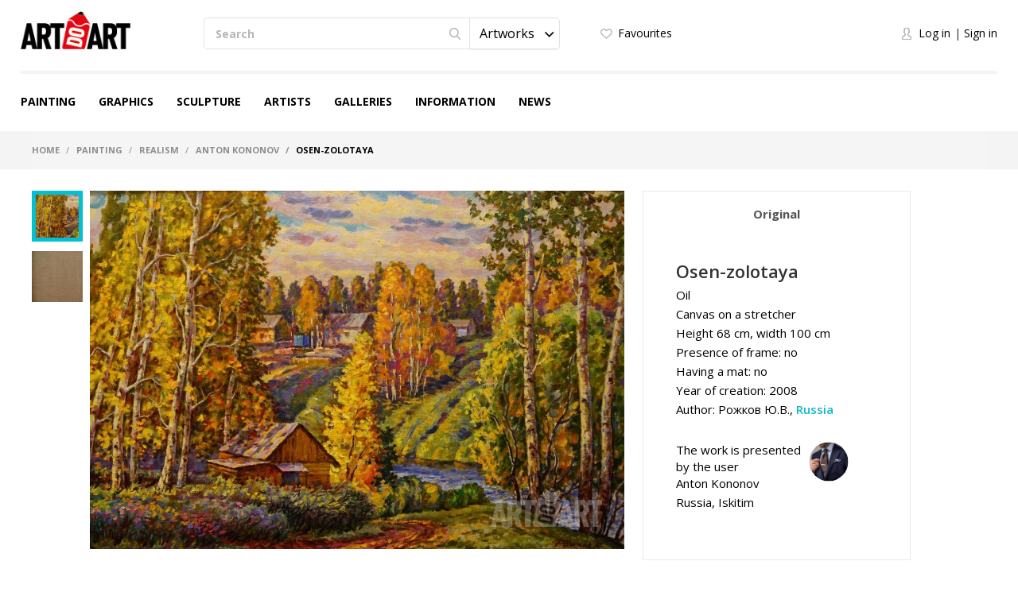

--- FILE ---
content_type: text/html; charset=UTF-8
request_url: https://en.artdoart.com/product/6033
body_size: 18188
content:

<!DOCTYPE html>
<html lang="en">  
<head>
    <meta charset="UTF-8" />
    <meta http-equiv="X-UA-Compatible" content="IE=edge" />
            <meta name="viewport" content="width=device-width,initial-scale=1" />
        <meta name="yandex-verification" content="d5f8ecec12304b78" />
    <meta name="google-site-verification" content="5lnsrIfptMDsoWwhO3gKOdyAE34PZ5eLJlNhhPd9qAQ" />
    
    <meta name="csrf-param" content="_csrf">
    <meta name="csrf-token" content="NUZQeDJqcjRgMRoeUTsZRHAAJBBlEjRDUAgnNWIbIgNUCj8wcTIHXw==">
    <title>Osen-zolotaya - Painting, Anton Kononov</title>
    <meta name="description" content="Painting at style Realism, Osen-zolotaya, автор Anton Kononov, год создания - 2008">
<meta property="og:description" content="Painting at style Realism, Osen-zolotaya, автор Anton Kononov, год создания - 2008">
<meta property="og:image" content="https://en.artdoart.com/uploads/product/2505_0678a564a1d813598.JPG">
<meta property="og:title" content="Osen-zolotaya - Painting, Anton Kononov">
<meta property="og:url" content="https://en.artdoart.com/product/6033">
<meta property="og:type" content="website">
<link href="https://en.artdoart.com/product/6033" rel="canonical">
<link href="/css/bootstrap.css?v=1008" rel="stylesheet">
<link href="/css/bootstrap-theme.css?v=1008" rel="stylesheet">
<link href="/css/fonts.css?v=1008" rel="stylesheet">
<link href="/css/slick-slider.css?v=1008" rel="stylesheet">
<link href="/css/main.css?v=1008" rel="stylesheet">
<link href="/css/noUi-slider.css?v=1008" rel="stylesheet">
<link href="/css/media.css?v=1008" rel="stylesheet">
<link href="/css/cropper.css?v=1008" rel="stylesheet">
<link href="/css/font-awesome.min.css?v=1008" rel="stylesheet">
<link href="/css/animate.min.css?v=1008" rel="stylesheet">
<link href="/css/styles.css?v=1008" rel="stylesheet">
<script src="//www.google.com/recaptcha/api.js?hl=en" async defer></script>
<script src="/assets/7df7a1fd/jquery.min.js"></script>
<script src="/assets/6960e20a/yii.js"></script>    
            <link rel="alternate" href="https://artdoart.com/product/6033" hreflang="ru" />
        <link rel="alternate" href="https://en.artdoart.com/product/6033" hreflang="en" />
        
            
    <!--<link rel="icon" type="image/png" href="/favicon.png" />-->
    <link rel="icon" type="image/x-icon" href="/favicon.ico?v=2" />
    <link rel="shortcut icon" type="image/x-icon" href="/favicon.ico?v=2" />
	<script type="text/javascript">!function(){var t=document.createElement("script");t.type="text/javascript",t.async=!0,t.src="https://vk.com/js/api/openapi.js?160",t.onload=function(){VK.Retargeting.Init("VK-RTRG-355437-5lwbu"),VK.Retargeting.Hit()},document.head.appendChild(t)}();</script><noscript><img src="https://vk.com/rtrg?p=VK-RTRG-355437-5lwbu" style="position:fixed; left:-999px;" alt=""/></noscript>

</head>

<body class="body_site_product body_guest ">
<script type="text/javascript">var recaptchaCallback = function(response){jQuery('#user-recaptcha').val(response);};
var recaptchaExpiredCallback = function(){jQuery('#user-recaptcha').val('');};</script>
    <!-- Yandex.Metrika counter -->
    <script type="text/javascript" >
        (function(m,e,t,r,i,k,a){m[i]=m[i]||function(){(m[i].a=m[i].a||[]).push(arguments)};
            m[i].l=1*new Date();k=e.createElement(t),a=e.getElementsByTagName(t)[0],k.async=1,k.src=r,a.parentNode.insertBefore(k,a)})
        (window, document, "script", "https://mc.yandex.ru/metrika/tag.js", "ym");

        ym(45851493, "init", {
            clickmap:true,
            trackLinks:true,
            accurateTrackBounce:true,
            webvisor:true
        });
    </script>
    <noscript><div><img src="https://mc.yandex.ru/watch/45851493" style="position:absolute; left:-9999px;" alt="" /></div></noscript>
    <!-- /Yandex.Metrika counter -->
    
    <script>
        window.sys = {
            url: {
                cart: '/cart',
                lang: '/lang',
                cy: '/cy',
                langCy: '/lang-cy'
            },
            messageToAdminInfo: 'All comprehensive information on the rules of working with the site is in the "Information" section (see the site menu), and there is also <a href="/page/videorukovodstvo">Video tutorial</a> on usage that you need to familiarize yourself with.<br>The administrator answers questions about moderation of the work only if the work was uploaded in violation of the rules of the site.',
            lang: {
                continue: 'Continue'
            }
        };
        
        $(document).ready(function(){
            var browser = $.browser();
            if ( (browser[0]=='IE' || browser[0]=='MSIE') && parseInt(browser[1])<11 ) {
                $('#message1Title').attr('style', 'font-family: Arial;');
                goMessage('To view the site, update your browser to the latest version');
            }
        });
    </script>

        
    <header class="header">
        <div class="header__container">

            <div class="header__logo">
                <a class="logo" href="/"></a>            </div>

            <div class="header__main">

                <div class="tablet__menu">
                    <div class="navbar-header">
                        <button type="button" class="navbar-toggle" data-toggle="collapse" data-target="#responsive-menu">
                            <span class="sr-only">Open menu</span>
                            <span class="icon-bar"></span>
                            <span class="icon-bar"></span>
                            <span class="icon-bar"></span>
                        </button>
                    </div>
                    <div class="collapse navbar-collapse" id="responsive-menu">
                        <ul id="mMobileMenu" class="header__menu nav nav-tabs"><li><a class="logo" href="/"></a><button type="button" class="navbar-toggle" data-toggle="collapse" data-target="#responsive-menu">
                                        <span class="sr-only">Close menu</span>
                                        <span class="icon-bar"></span>
                                        <span class="icon-bar"></span>
                                        <span class="icon-bar"></span>
                                    </button></li>
<li class="mobile__list-menu"><a href="#">Painting</a>
<ul class="one__lvl-drop-menu">
<li>
<ul>
<li class="head__drop-menu">Style</li>
<li><a href="/paintings/style-realism">Realism</a></li>
<li><a href="/paintings/style-impressionism">Impressionism</a></li>
<li><a href="/paintings/style-abstractionism">Abstractionism</a></li>
<li><a href="/paintings/style-surrealism">Surrealism</a></li>
<li><a href="/paintings/style-expressionism">Expressionism</a></li>
<li class="no-bold"><a href="/paintings#all">View all</a></li>
</ul>
</li>
<li>
<ul>
<li class="head__drop-menu">Subject</li>
<li><a href="/paintings/subject-landscape">Landscape</a></li>
<li><a href="/paintings/subject-seascape">Seascape</a></li>
<li><a href="/paintings/subject-city-landscape">City landscape</a></li>
<li><a href="/paintings/subject-still-life">Still life</a></li>
<li><a href="/paintings/subject-animalistics">Animalistics</a></li>
<li class="no-bold"><a href="/paintings#all">View all</a></li>
</ul>
</li>
<li>
<ul>
<li class="head__drop-menu">Tech</li>
<li><a href="/paintings/tech-oil">Oil</a></li>
<li><a href="/paintings/tech-acrylic">Acrylic</a></li>
<li><a href="/paintings/tech-tempera">Tempera</a></li>
<li><a href="/paintings/tech-mixed-painting-technique">Mixed (combined) painting technique</a></li>
<li><a href="/paintings/tech-airbrush">Airbrush (air painting)</a></li>
<li class="no-bold"><a href="/paintings#all">View all</a></li>
</ul>
</li>
</ul>
</li>
<li class="mobile__list-menu"><a href="#">Graphics</a>
<ul class="one__lvl-drop-menu">
<li>
<ul>
<li class="head__drop-menu">Style</li>
<li><a href="/drawing/style-realism">Realism</a></li>
<li><a href="/drawing/style-impressionism">Impressionism</a></li>
<li><a href="/drawing/style-abstractionism">Abstractionism</a></li>
<li><a href="/drawing/style-surrealism">Surrealism</a></li>
<li><a href="/drawing/style-expressionism">Expressionism</a></li>
<li class="no-bold"><a href="/drawing#all">View all</a></li>
</ul>
</li>
<li>
<ul>
<li class="head__drop-menu">Subject</li>
<li><a href="/drawing/subject-landscape">Landscape</a></li>
<li><a href="/drawing/subject-seascape">Seascape</a></li>
<li><a href="/drawing/subject-city-landscape">City landscape</a></li>
<li><a href="/drawing/subject-still-life">Still life</a></li>
<li><a href="/drawing/subject-figurative-painting">Figurative painting</a></li>
<li class="no-bold"><a href="/drawing#all">View all</a></li>
</ul>
</li>
<li>
<ul>
<li class="head__drop-menu">Tech</li>
<li><a href="/drawing/tech-pencil">Pencil</a></li>
<li><a href="/drawing/tech-drawing-ink">Drawing ink</a></li>
<li><a href="/drawing/tech-gouache">Gouache</a></li>
<li><a href="/drawing/tech-watercolor">Watercolor </a></li>
<li><a href="/drawing/tech-acrylic-painting">Acrylic painting</a></li>
<li class="no-bold"><a href="/drawing#all">View all</a></li>
</ul>
</li>
</ul>
</li>
<li class="mobile__list-menu"><a href="#">Sculpture</a>
<ul class="one__lvl-drop-menu">
<li>
<ul>
<li class="head__drop-menu">Style</li>
<li><a href="/sculpture/style-realism">Realism</a></li>
<li><a href="/sculpture/style-abstractionism">Abstractionism</a></li>
<li><a href="/sculpture/style-avant-gardism">Avant-gardism</a></li>
<li><a href="/sculpture/style-modern">Modern</a></li>
<li><a href="/sculpture/style-cubism">Cubism</a></li>
<li class="no-bold"><a href="/sculpture#all">View all</a></li>
</ul>
</li>
<li>
<ul>
<li class="head__drop-menu">Subject</li>
<li><a href="/sculpture/subject-portrait">Portrait</a></li>
<li><a href="/sculpture/subject-historical-genre">Historical genre</a></li>
<li><a href="/sculpture/subject-mythological-genre">Mythological genre</a></li>
<li><a href="/sculpture/subject-genre-sculpture">Genre sculpture</a></li>
<li><a href="/sculpture/subject-allegory">Allegory</a></li>
<li class="no-bold"><a href="/sculpture#all">View all</a></li>
</ul>
</li>
<li>
<ul>
<li class="head__drop-menu">Tech</li>
<li><a href="/sculpture/tech-round">Round</a></li>
<li><a href="/sculpture/tech-relief">Relief</a></li>
<li><a href="/sculpture/tech-monumental">Monumental</a></li>
<li><a href="/sculpture/tech-easel">Easel</a></li>
<li class="no-bold"><a href="/sculpture#all">View all</a></li>
</ul>
</li>
</ul>
</li>
<li class="mobile__list-menu"><a href="/users">Artists</a></li>
<li class="mobile__list-menu"><a href="/galleries">Galleries</a></li>
<li class="mobile__list-menu"><a href="#">Information</a>
<ul class="one__lvl-drop-menu">
<li>
<ul>
<li class="head__drop-menu">About us</li>
<li><a href="/page/about">About us</a></li>
<li><a href="/contacts">Contacts</a></li>
<li><a href="/news">News</a></li>
<li><a href="/partners">Partners</a></li>
</ul>
</li>
<li>
<ul>
<li class="head__drop-menu">Buying and selling artworks</li>
<li><a href="/page/kak-prodat-kartinu">How to sell artworks</a></li>
<li><a href="/page/kak-kupit-rabotu">How to make a purchase</a></li>
<li><a href="/page/dostavka">Delivery</a></li>
<li><a href="/page/cenoobrazovanie">The price of art</a></li>
</ul>
</li>
<li>
<ul>
<li class="head__drop-menu">Other</li>
<li><a href="/page/faq">FAQ</a></li>
<li><a href="/page/vidy-polzovatelej">User types</a></li>
<li><a href="/page/licnyj-kabinet-polzovatela">Personal account</a></li>
<li><a href="/page/kak-pravilno-oformlat-i-zagruzat-rabotu">How to design&upload artworks</a></li>
<li><a href="/page/soglasenie-ob-ispolzovanii-sajta">User Agreement</a></li>
<li><a href="/page/politika-avtorskogo-prava">Copyright policy</a></li>
<li><a href="/page/politika-konfidencialnosti">Privacy policy</a></li>
<li><a href="/page/videorukovodstvo">Tutorial video</a></li>
</ul>
</li>
</ul>
</li>
<li class="mobile__list-menu"><a href="/news">News</a></li>
<li class="header__login-mobile">
<ul class="login">
<li class="login__enter" data-toggle="modal" data-target="#modalLogin" onclick="$(&#039;#mMobileMenu .navbar-toggle&#039;).click(); $(&#039;#modalLogin a[href=\&#039;#quick-registration\&#039;]&#039;).tab(&#039;show&#039;);"><a href="#">Log in</a></li>
<li class="login__registration" data-toggle="modal" data-target="#modalLogin" onclick="$(&#039;#mMobileMenu .navbar-toggle&#039;).click(); $(&#039;#modalLogin a[href=\&#039;#quick-login\&#039;]&#039;).tab(&#039;show&#039;);"><a href="#">Sign in</a></li>
</ul>
</li></ul>                    </div>
                </div>

                <div class="header__search">
                    <div class="search">
                        <form action="/search" method="GET">                            <div class="search__wrapper">
                                <input type="text" class="input input__search" name="searchQuery" placeholder="Search">
                                <button class="btn btn__search"><span class="icon icon__search"></span></button>

                                <select id="searchType1" class="selectpicker searchpicker--mob searchType" name="searchType" data-mobile="true">
<option value="1">Artworks</option>
<option value="0">Artists</option>
</select>                            </div>

                            <select id="searchType2" class="selectpicker searchType" name="searchType">
<option value="1">Artworks</option>
<option value="0">Artists</option>
</select>                        </form>                    </div>
                </div>

                <div class="header__logo--mob">
                    <a class="logo" href="/"></a>                </div>

                <div class="header__card">
                    <ul class="quick">
                        <li>
                                                            <a class="quick__favourite--header" href="#" data-toggle="modal" data-target="#modalLogin" onclick="$(&#039;#modalLogin a[href=\&#039;#quick-registration\&#039;]&#039;).tab(&#039;show&#039;);">Favourites</a>                                                    </li>
                        <li style="display: none;">
                            <a class="quick__card--header" href="/cart">Shopping cart <p class="colichestvo" style="display: none;" id="cartCount"></p></a>                        </li>
                        <li>
                            
                        </li>
                    </ul>
                </div>

                <div class="header__login">
                    <ul class="login">
                                                    <li><a href="#" class="login__enter" data-toggle="modal" data-target="#modalLogin" onclick="$('#modalLogin a[href=\'#quick-registration\']').tab('show');">Log in</a></li>
                            <li><a href="#" class="login__registration" data-toggle="modal" data-target="#modalLogin" onclick="$('#modalLogin a[href=\'#quick-login\']').tab('show');">Sign in</a></li>
                                            </ul>
                </div>

                <div class="header__card-mob">
                    <ul class="quick">
                        <li>
                                                            <a class="quick__favourite--header" href="#" data-toggle="modal" data-target="#modalLogin" onclick="$(&#039;#modalLogin a[href=\&#039;#quick-registration\&#039;]&#039;).tab(&#039;show&#039;);"></a>                                                    </li>
                        <li style="display: none;">
                            <a class="quick__card--header" href="/cart"></a>                        </li>
                        <li>
                                                            <a href="#" class="login__enter" data-toggle="modal" data-target="#modalLogin" onclick="$('#modalLogin a[href=\'#quick-registration\']').tab('show');"></a>
                                                    </li>
                    </ul>
                </div>

            </div>

            <ul class="header__menu nav nav-tabs"><li class="mobile__list"><a href="/paintings">Painting</a>
<ul class="one__lvl-drop-menu">
<li>
<ul>
<li class="head__drop-menu">Style</li>
<li><a href="/paintings/style-realism">Realism</a></li>
<li><a href="/paintings/style-impressionism">Impressionism</a></li>
<li><a href="/paintings/style-abstractionism">Abstractionism</a></li>
<li><a href="/paintings/style-surrealism">Surrealism</a></li>
<li><a href="/paintings/style-expressionism">Expressionism</a></li>
<li class="no-bold"><a href="/paintings#all">View all</a></li>
</ul>
</li>
<li>
<ul>
<li class="head__drop-menu">Subject</li>
<li><a href="/paintings/subject-landscape">Landscape</a></li>
<li><a href="/paintings/subject-seascape">Seascape</a></li>
<li><a href="/paintings/subject-city-landscape">City landscape</a></li>
<li><a href="/paintings/subject-still-life">Still life</a></li>
<li><a href="/paintings/subject-animalistics">Animalistics</a></li>
<li class="no-bold"><a href="/paintings#all">View all</a></li>
</ul>
</li>
<li>
<ul>
<li class="head__drop-menu">Tech</li>
<li><a href="/paintings/tech-oil">Oil</a></li>
<li><a href="/paintings/tech-acrylic">Acrylic</a></li>
<li><a href="/paintings/tech-tempera">Tempera</a></li>
<li><a href="/paintings/tech-mixed-painting-technique">Mixed (combined) painting technique</a></li>
<li><a href="/paintings/tech-airbrush">Airbrush (air painting)</a></li>
<li class="no-bold"><a href="/paintings#all">View all</a></li>
</ul>
</li>
<li class="showAll"><a href="/paintings#all">View all</a></li>
</ul>
</li>
<li class="mobile__list"><a href="/drawing">Graphics</a>
<ul class="one__lvl-drop-menu">
<li>
<ul>
<li class="head__drop-menu">Style</li>
<li><a href="/drawing/style-realism">Realism</a></li>
<li><a href="/drawing/style-impressionism">Impressionism</a></li>
<li><a href="/drawing/style-abstractionism">Abstractionism</a></li>
<li><a href="/drawing/style-surrealism">Surrealism</a></li>
<li><a href="/drawing/style-expressionism">Expressionism</a></li>
<li class="no-bold"><a href="/drawing#all">View all</a></li>
</ul>
</li>
<li>
<ul>
<li class="head__drop-menu">Subject</li>
<li><a href="/drawing/subject-landscape">Landscape</a></li>
<li><a href="/drawing/subject-seascape">Seascape</a></li>
<li><a href="/drawing/subject-city-landscape">City landscape</a></li>
<li><a href="/drawing/subject-still-life">Still life</a></li>
<li><a href="/drawing/subject-figurative-painting">Figurative painting</a></li>
<li class="no-bold"><a href="/drawing#all">View all</a></li>
</ul>
</li>
<li>
<ul>
<li class="head__drop-menu">Tech</li>
<li><a href="/drawing/tech-pencil">Pencil</a></li>
<li><a href="/drawing/tech-drawing-ink">Drawing ink</a></li>
<li><a href="/drawing/tech-gouache">Gouache</a></li>
<li><a href="/drawing/tech-watercolor">Watercolor </a></li>
<li><a href="/drawing/tech-acrylic-painting">Acrylic painting</a></li>
<li class="no-bold"><a href="/drawing#all">View all</a></li>
</ul>
</li>
<li class="showAll"><a href="/drawing#all">View all</a></li>
</ul>
</li>
<li class="mobile__list"><a href="/sculpture">Sculpture</a>
<ul class="one__lvl-drop-menu">
<li>
<ul>
<li class="head__drop-menu">Style</li>
<li><a href="/sculpture/style-realism">Realism</a></li>
<li><a href="/sculpture/style-abstractionism">Abstractionism</a></li>
<li><a href="/sculpture/style-avant-gardism">Avant-gardism</a></li>
<li><a href="/sculpture/style-modern">Modern</a></li>
<li><a href="/sculpture/style-cubism">Cubism</a></li>
<li class="no-bold"><a href="/sculpture#all">View all</a></li>
</ul>
</li>
<li>
<ul>
<li class="head__drop-menu">Subject</li>
<li><a href="/sculpture/subject-portrait">Portrait</a></li>
<li><a href="/sculpture/subject-historical-genre">Historical genre</a></li>
<li><a href="/sculpture/subject-mythological-genre">Mythological genre</a></li>
<li><a href="/sculpture/subject-genre-sculpture">Genre sculpture</a></li>
<li><a href="/sculpture/subject-allegory">Allegory</a></li>
<li class="no-bold"><a href="/sculpture#all">View all</a></li>
</ul>
</li>
<li>
<ul>
<li class="head__drop-menu">Tech</li>
<li><a href="/sculpture/tech-round">Round</a></li>
<li><a href="/sculpture/tech-relief">Relief</a></li>
<li><a href="/sculpture/tech-monumental">Monumental</a></li>
<li><a href="/sculpture/tech-easel">Easel</a></li>
<li class="no-bold"><a href="/sculpture#all">View all</a></li>
</ul>
</li>
<li class="showAll"><a href="/sculpture#all">View all</a></li>
</ul>
</li>
<li class="mobile__list"><a href="/users">Artists</a></li>
<li class="mobile__list"><a href="/galleries">Galleries</a></li>
<li class="mobile__list mobile__list-information"><a href="javascript:void(0);">Information</a>
<ul class="one__lvl-drop-menu one__lvl-drop-menu-info">
<li>
<ul>
<li class="head__drop-menu">About us</li>
<li><a href="/page/about">About us</a></li>
<li><a href="/contacts">Contacts</a></li>
<li><a href="/news">News</a></li>
<li><a href="/partners">Partners</a></li>
</ul>
</li>
<li>
<ul>
<li class="head__drop-menu">Buying and selling artworks</li>
<li><a href="/page/kak-prodat-kartinu">How to sell artworks</a></li>
<li><a href="/page/kak-kupit-rabotu">How to make a purchase</a></li>
<li><a href="/page/dostavka">Delivery</a></li>
<li><a href="/page/cenoobrazovanie">The price of art</a></li>
</ul>
</li>
<li>
<ul>
<li class="head__drop-menu">Other</li>
<li><a href="/page/faq">FAQ</a></li>
<li><a href="/page/vidy-polzovatelej">User types</a></li>
<li><a href="/page/licnyj-kabinet-polzovatela">Personal account</a></li>
<li><a href="/page/kak-pravilno-oformlat-i-zagruzat-rabotu">How to design&amp;upload artworks</a></li>
<li><a href="/page/soglasenie-ob-ispolzovanii-sajta">User Agreement</a></li>
<li><a href="/page/politika-avtorskogo-prava">Copyright policy</a></li>
<li><a href="/page/politika-konfidencialnosti">Privacy policy</a></li>
<li><a href="/page/videorukovodstvo">Tutorial video</a></li>
</ul>
</li>
</ul>
</li>
<li class="mobile__list"><a href="/news">News</a></li></ul>
        </div>
    </header>
    
    
<div class="breadcrumb__wrapper">
    <div class="breadcrumb__container">
        <ol class="breadcrumb">
            <li>
                <a href="/">Home</a>            </li>

                                                <li>
                        <a href="/paintings">Painting</a>                    </li>
                                                                <li>
                        <a href="/paintings/style-realism">Realism</a>                    </li>
                                                                <li>
                        <a href="/users/anton-kononov-2505">Anton Kononov</a>                    </li>
                                                                <li class="active">
                        Osen-zolotaya                    </li>
                                    </ol>
    </div>
</div>    
    
    
<script>
    $(document).ready(function(){
        
        $("#review").click(function(){
                            $('#modalLogin').modal('show');
                $('#modalLogin a[href=\'#quick-registration\']').tab('show');
                return false;
                    });
        
    });
</script>

<div class="content">
    <div class="content__container">

        <div class="card" itemscope itemtype="http://schema.org/Product">
            <div class="card__slider">
                                    <div class="slider-card">
                        <div class="slider-card__carousel">
                                                            <div class="slider-card__carousel__list">
                                    <div itemprop="image" src="https://en.artdoart.com/uploads/product/2505_0678a564a1d813598.JPG" class="slider-card__carousel__img" style="background-image: url(/uploads/product/2505_0678a564a1d813598.JPG);" alt="Painting, Landscape - Osen-zolotaya"></div>
                                </div>
                                                            <div class="slider-card__carousel__list">
                                    <div  class="slider-card__carousel__img" style="background-image: url(/uploads/product/2505_b1786c29ac86e9f15.JPG);" alt="Painting, Landscape - Osen-zolotaya"></div>
                                </div>
                                                    </div>

                        <div class="slider-card__nav">
                                                            <div class="slider-card__nav__list">
                                    <div class="slider-card__nav__img" style="background-image: url(/uploads/product/preview2/2505_0678a564a1d813598.JPG);" alt="Painting, Landscape - Osen-zolotaya"></div>
                                </div>
                                                            <div class="slider-card__nav__list">
                                    <div class="slider-card__nav__img" style="background-image: url(/uploads/product/preview2/2505_b1786c29ac86e9f15.JPG);" alt="Painting, Landscape - Osen-zolotaya"></div>
                                </div>
                                                    </div>

                        <div class="slider-card__nav-tab">
                                                            <div class="slider-card__nav__list">
                                    <div class="slider-card__nav__img" style="background-image: url(/uploads/product/preview2/2505_0678a564a1d813598.JPG);" alt="Painting, Landscape - Osen-zolotaya"></div>
                                </div>
                                                            <div class="slider-card__nav__list">
                                    <div class="slider-card__nav__img" style="background-image: url(/uploads/product/preview2/2505_b1786c29ac86e9f15.JPG);" alt="Painting, Landscape - Osen-zolotaya"></div>
                                </div>
                                                    </div>
                    </div>
                
                <!--  -->
            </div>

            <div class="card__info">
                <div class="card__tab">
                    <ul class="nav nav-tabs card__tab__nav">
                        <li class="active"><a href="#card-original" data-toggle="tab">Original</a></li>
                                            </ul>

                    <div class="tab-content card__tab__content">
                        <div class="tab-pane active" id="card-original">
                            <div class="card__tab__description">
                                <h1 class="card__tab__title" itemprop="name">Osen-zolotaya</h1>

                                <div class="card__tab__text">Oil</div>
                                                                    <div class="card__tab__text">Canvas on a stretcher</div>
                                                                                                                                    <div class="card__tab__text">
                                        Height 68 cm, width 100 cm                                    </div>
                                                                                                    <div class="card__tab__text">Presence of frame: no</div>
                                    <div class="card__tab__text">Having a mat: no</div>
                                                                                                    <div class="card__tab__text">Year of creation: 2008</div>
                                                                                                    <div class="card__tab__text">
                                        Author:
                                                                                                                                                                                    Рожков Ю.В., <a href="/users/russia">Russia</a>                                                                                                                        </div>
                                                            </div>

                            <div class="card__tab__profile">
                                <div class="card__tab__profile__description card__tab__text">
                                                                                                                                                                        The work is presented by the user                                                                                        <a class="card__tab__text" href="/users/anton-kononov-2505">Anton Kononov</a>                                                                                                                <br />
                                    <div class="card__tab__text">
                                                                                <a href="/users/russia">Russia</a>,
                                                                                            <a href="/users/russia/iskitim">Iskitim</a>                                                                                                                            </div>
                                </div>
                                
                                                                    <a class="card__tab__profile__img   " href="/users/anton-kononov-2505" alt="Anton Kononov"><img src="/uploads/user/preview/16a5a1ccc091df920c76c58e056.jpg" alt=""></a>                                                            </div>

                                                            <div class="card__description-mob">
                                                                            <div class="card__title">Description of the picture</div>
                                                                                                            
<!--                                    <p itemprop="description">
                                                                            </p>-->

                                    <!--<a href="#">Читать полностью</a>-->
                                </div>
                            
                            <div class="card__tab__price" itemprop="offers" itemscope itemtype="http://schema.org/Offer">
                                                                                                    <meta itemprop="price" content="0">
                                    <meta itemprop="priceCurrency" content="RUB">
                                                            </div>

                                                    </div>

                                            </div>
                </div>

                                <div class="card__info__btn">
                    <button class="btn btn__favourite" data-state="0" data-url="/user/ajax?action=productFavorite" data-toggle="modal" data-target="#modalLogin" onclick="$('#modalLogin a[href=\'#quick-registration\']').tab('show');">
                                                    Add to favorites                                                <span class="icon icon__heart"></span>
                        <span class="btn__favourite__count">1</span>
                    </button>
                </div>

                <div class="card__social">
                    <div class="card__tab__text card__tab__text--light">share</div>

                    <ul class="social social--card">
                        <li class="social__list">
                            
<a class="icon icon__vk icon__vk--grey" href="https://vk.com/share.php?url=https%3A%2F%2Fen.artdoart.com%2Fproduct%2F6033&amp;image=https%3A%2F%2Fen.artdoart.com%2Fuploads%2Fproduct%2F2505_0678a564a1d813598.JPG&amp;title=Osen-zolotaya.+Painting+at+style+Realism%2C+Osen-zolotaya%2C+%D0%B0%D0%B2%D1%82%D0%BE%D1%80+Anton+Kononov%2C+%D0%B3%D0%BE%D0%B4+%D1%81%D0%BE%D0%B7%D0%B4%D0%B0%D0%BD%D0%B8%D1%8F+-+2008&amp;description=Painting+at+style+Realism%2C+Osen-zolotaya%2C+%D0%B0%D0%B2%D1%82%D0%BE%D1%80+Anton+Kononov%2C+%D0%B3%D0%BE%D0%B4+%D1%81%D0%BE%D0%B7%D0%B4%D0%B0%D0%BD%D0%B8%D1%8F+-+2008&amp;utm_source=share2" rel="nofollow" target="_blank" onclick="window.open(&quot;https://vk.com/share.php?url=https%3A%2F%2Fen.artdoart.com%2Fproduct%2F6033&amp;image=https%3A%2F%2Fen.artdoart.com%2Fuploads%2Fproduct%2F2505_0678a564a1d813598.JPG&amp;title=Osen-zolotaya.+Painting+at+style+Realism%2C+Osen-zolotaya%2C+%D0%B0%D0%B2%D1%82%D0%BE%D1%80+Anton+Kononov%2C+%D0%B3%D0%BE%D0%B4+%D1%81%D0%BE%D0%B7%D0%B4%D0%B0%D0%BD%D0%B8%D1%8F+-+2008&amp;description=Painting+at+style+Realism%2C+Osen-zolotaya%2C+%D0%B0%D0%B2%D1%82%D0%BE%D1%80+Anton+Kononov%2C+%D0%B3%D0%BE%D0%B4+%D1%81%D0%BE%D0%B7%D0%B4%D0%B0%D0%BD%D0%B8%D1%8F+-+2008&amp;utm_source=share2&quot;, &quot;&quot;, &quot;scrollbars=yes,resizable=no,width=640,height=480,top=&quot;+Math.floor((screen.height - 480)/2)+&quot;,left=&quot;+Math.floor((screen.width - 640)/2)); return false;"></a>                        </li>
                        <li class="social__list">
                            
<a class="icon icon__fb icon__fb--grey" href="https://www.facebook.com/sharer.php?src=sp&amp;u=https%3A%2F%2Fen.artdoart.com%2Fproduct%2F6033&amp;utm_source=share2" rel="nofollow" target="_blank" onclick="window.open(&quot;https://www.facebook.com/sharer.php?src=sp&amp;u=https%3A%2F%2Fen.artdoart.com%2Fproduct%2F6033&amp;utm_source=share2&quot;, &quot;&quot;, &quot;scrollbars=yes,resizable=no,width=640,height=480,top=&quot;+Math.floor((screen.height - 480)/2)+&quot;,left=&quot;+Math.floor((screen.width - 640)/2)); return false;"></a>                        </li>
                        <li class="social__list">
                            
<a class="icon icon__ok icon__ok--grey" href="https://connect.ok.ru/offer?url=https%3A%2F%2Fen.artdoart.com%2Fproduct%2F6033&amp;title=Osen-zolotaya&amp;description=%D0%9F%D0%B5%D1%80%D0%B5%D0%B9%D0%B4%D1%8F+%D0%BF%D0%BE+%D1%81%D1%81%D1%8B%D0%BB%D0%BA%D0%B5%2C+%D0%B2%D1%8B+%D1%82%D0%B0%D0%BA%D0%B6%D0%B5+%D0%BC%D0%BE%D0%B6%D0%B5%D1%82%D0%B5+%D0%BE%D0%B7%D0%BD%D0%B0%D0%BA%D0%BE%D0%BC%D0%B8%D1%82%D1%81%D1%8F+%D1%81+%D0%B4%D1%80%D1%83%D0%B3%D0%B8%D0%BC%D0%B8+%D1%80%D0%B0%D0%B1%D0%BE%D1%82%D0%B0%D0%BC%D0%B8+%D0%B0%D0%B2%D1%82%D0%BE%D1%80%D0%B0%2C+%D0%BF%D1%80%D0%B5%D0%B4%D1%81%D1%82%D0%B0%D0%B2%D0%BB%D0%B5%D0%BD%D0%BD%D1%8B%D0%BC%D0%B8+%D0%BD%D0%B0+%D1%81%D0%B0%D0%B9%D1%82%D0%B5+Artdoart.com.&amp;imageUrl=https%3A%2F%2Fen.artdoart.com%2Fuploads%2Fproduct%2F2505_0678a564a1d813598.JPG" rel="nofollow" target="_blank" onclick="window._w_ok = window.open(&quot;https://connect.ok.ru/offer?url=https%3A%2F%2Fen.artdoart.com%2Fproduct%2F6033&amp;title=Osen-zolotaya&amp;description=%D0%9F%D0%B5%D1%80%D0%B5%D0%B9%D0%B4%D1%8F+%D0%BF%D0%BE+%D1%81%D1%81%D1%8B%D0%BB%D0%BA%D0%B5%2C+%D0%B2%D1%8B+%D1%82%D0%B0%D0%BA%D0%B6%D0%B5+%D0%BC%D0%BE%D0%B6%D0%B5%D1%82%D0%B5+%D0%BE%D0%B7%D0%BD%D0%B0%D0%BA%D0%BE%D0%BC%D0%B8%D1%82%D1%81%D1%8F+%D1%81+%D0%B4%D1%80%D1%83%D0%B3%D0%B8%D0%BC%D0%B8+%D1%80%D0%B0%D0%B1%D0%BE%D1%82%D0%B0%D0%BC%D0%B8+%D0%B0%D0%B2%D1%82%D0%BE%D1%80%D0%B0%2C+%D0%BF%D1%80%D0%B5%D0%B4%D1%81%D1%82%D0%B0%D0%B2%D0%BB%D0%B5%D0%BD%D0%BD%D1%8B%D0%BC%D0%B8+%D0%BD%D0%B0+%D1%81%D0%B0%D0%B9%D1%82%D0%B5+Artdoart.com.&amp;imageUrl=https%3A%2F%2Fen.artdoart.com%2Fuploads%2Fproduct%2F2505_0678a564a1d813598.JPG&quot;, &quot;&quot;, &quot;scrollbars=yes,resizable=no,width=640,height=480,top=&quot;+Math.floor((screen.height - 480)/2)+&quot;,left=&quot;+Math.floor((screen.width - 640)/2)); return false;"></a>                        </li>
                    </ul>
                </div>

            </div>

                        
                        
                        
        </div>

        <div class="other-work">
            <h2 class="article__title article__title--other">Other works of the author</h2>

            <div class="catalog-art__wrapper" style="width: 100%;">
                                                            
<div class="catalog-art__block">
    <div class="catalog-art">
        <a class="catalog-art__img" href="/product/6043" data-pjax="0"><img class="_catalogProductImage_preview" src="/uploads/product/preview/2505_33e4b05d30cb5e612.JPG" alt="Painting, Landscape - Djermuk"><img class="_catalogProductImage_full" alt="" data-src="/uploads/product/2505_33e4b05d30cb5e612.JPG">   <div class="catalog-art__hover">
                    <div class="catalog-art__hover__wrapper">
                        <div class="catalog-art__hover__content">                       
                            <div class="catalog-art__hover__like" data-type="2" data-state="0" data-url="/user/ajax?action=productFavorite" data-toggle="modal" data-target="#modalLogin" onclick="$('#modalLogin a[href=\'#quick-registration\']').tab('show'); return false;">
                                <div class="icon icon__good "></div>

                                <span>0</span>
                            </div>
                        </div>
                    </div>
                </div></a>
        <div class="catalog-art__description">
            <a class="catalog-art__title" href="/product/6043" data-pjax="0">Djermuk</a>
            <div class="catalog-art__type">
                Oil            </div>

            <div class="catalog-art__artist">
                                                                                    <a href="#" class="catalog-art__artist__name">Рожков Ю.В.</a>,
                            <a href="/users/russia" data-pjax="0" class="catalog-art__artist__country">
                                Russia                            </a>
                                                                        </div>

            <div class="catalog-art__price">
                                            </div>
        </div>
    </div>
</div>                                            
<div class="catalog-art__block">
    <div class="catalog-art">
        <a class="catalog-art__img" href="/product/6040" data-pjax="0"><img class="_catalogProductImage_preview" src="/uploads/product/preview/2505_cde19d3313ca64f12.JPG" alt="Painting, Still life - CHeremuha"><img class="_catalogProductImage_full" alt="" data-src="/uploads/product/2505_cde19d3313ca64f12.JPG">   <div class="catalog-art__hover">
                    <div class="catalog-art__hover__wrapper">
                        <div class="catalog-art__hover__content">                       
                            <div class="catalog-art__hover__like" data-type="2" data-state="0" data-url="/user/ajax?action=productFavorite" data-toggle="modal" data-target="#modalLogin" onclick="$('#modalLogin a[href=\'#quick-registration\']').tab('show'); return false;">
                                <div class="icon icon__good "></div>

                                <span>0</span>
                            </div>
                        </div>
                    </div>
                </div></a>
        <div class="catalog-art__description">
            <a class="catalog-art__title" href="/product/6040" data-pjax="0">CHeremuha</a>
            <div class="catalog-art__type">
                Oil            </div>

            <div class="catalog-art__artist">
                                                                                    <a href="#" class="catalog-art__artist__name">Рожков Ю.В.</a>,
                            <a href="/users/russia" data-pjax="0" class="catalog-art__artist__country">
                                Russia                            </a>
                                                                        </div>

            <div class="catalog-art__price">
                                            </div>
        </div>
    </div>
</div>                                            
<div class="catalog-art__block">
    <div class="catalog-art">
        <a class="catalog-art__img" href="/product/6039" data-pjax="0"><img class="_catalogProductImage_preview" src="/uploads/product/preview/2505_7abddd179cb386165.JPG" alt="Painting, Landscape - Nastroenie-Staraya-banka"><img class="_catalogProductImage_full" alt="" data-src="/uploads/product/2505_7abddd179cb386165.JPG">   <div class="catalog-art__hover">
                    <div class="catalog-art__hover__wrapper">
                        <div class="catalog-art__hover__content">                       
                            <div class="catalog-art__hover__like" data-type="2" data-state="0" data-url="/user/ajax?action=productFavorite" data-toggle="modal" data-target="#modalLogin" onclick="$('#modalLogin a[href=\'#quick-registration\']').tab('show'); return false;">
                                <div class="icon icon__good "></div>

                                <span>0</span>
                            </div>
                        </div>
                    </div>
                </div></a>
        <div class="catalog-art__description">
            <a class="catalog-art__title" href="/product/6039" data-pjax="0">Nastroenie-Staraya-banka</a>
            <div class="catalog-art__type">
                Oil            </div>

            <div class="catalog-art__artist">
                                                                                    <a href="#" class="catalog-art__artist__name">Рожков Ю.В.</a>,
                            <a href="/users/russia" data-pjax="0" class="catalog-art__artist__country">
                                Russia                            </a>
                                                                        </div>

            <div class="catalog-art__price">
                                            </div>
        </div>
    </div>
</div>                                            
<div class="catalog-art__block">
    <div class="catalog-art">
        <a class="catalog-art__img" href="/product/6036" data-pjax="0"><img class="_catalogProductImage_preview" src="/uploads/product/preview/2505_941edb2c0d88a2360.JPG" alt="Painting, Abstractionism - Posvyashchaetsya-sobytiyam-avgusta-1991-g"><img class="_catalogProductImage_full" alt="" data-src="/uploads/product/2505_941edb2c0d88a2360.JPG">   <div class="catalog-art__hover">
                    <div class="catalog-art__hover__wrapper">
                        <div class="catalog-art__hover__content">                       
                            <div class="catalog-art__hover__like" data-type="2" data-state="0" data-url="/user/ajax?action=productFavorite" data-toggle="modal" data-target="#modalLogin" onclick="$('#modalLogin a[href=\'#quick-registration\']').tab('show'); return false;">
                                <div class="icon icon__good "></div>

                                <span>0</span>
                            </div>
                        </div>
                    </div>
                </div></a>
        <div class="catalog-art__description">
            <a class="catalog-art__title" href="/product/6036" data-pjax="0">Posvyashchaetsya-sobytiyam-avgusta-1991-g</a>
            <div class="catalog-art__type">
                Oil            </div>

            <div class="catalog-art__artist">
                                                                                    <a href="#" class="catalog-art__artist__name">Рожков Ю.В.</a>,
                            <a href="/users/russia" data-pjax="0" class="catalog-art__artist__country">
                                Russia                            </a>
                                                                        </div>

            <div class="catalog-art__price">
                                            </div>
        </div>
    </div>
</div>                                                </div>
        </div>
    </div>

            <div class="work-same">
            <div class="content__container">
                <h2 class="article__title article__title--other">Similar works</h2>

                <div class="catalog-art__wrapper" style="width: 100%;">
                                            
<div class="catalog-art__block">
    <div class="catalog-art">
        <a class="catalog-art__img" href="/product/1885" data-pjax="0"><img class="_catalogProductImage_preview" src="/uploads/product/preview/634_ec7fbba34b03c27a7.jpg" alt="Painting, Landscape - silence"><img class="_catalogProductImage_full" alt="" data-src="/uploads/product/634_ec7fbba34b03c27a7.jpg">   <div class="catalog-art__hover">
                    <div class="catalog-art__hover__wrapper">
                        <div class="catalog-art__hover__content">                       
                            <div class="catalog-art__hover__like" data-type="2" data-state="0" data-url="/user/ajax?action=productFavorite" data-toggle="modal" data-target="#modalLogin" onclick="$('#modalLogin a[href=\'#quick-registration\']').tab('show'); return false;">
                                <div class="icon icon__good "></div>

                                <span>10</span>
                            </div>
                        </div>
                    </div>
                </div></a>
        <div class="catalog-art__description">
            <a class="catalog-art__title" href="/product/1885" data-pjax="0">silence</a>
            <div class="catalog-art__type">
                Oil            </div>

            <div class="catalog-art__artist">
                                                            <a href="/users/irina-pocelueva-634" data-pjax="0" class="catalog-art__artist__name ">Irina Pocelueva</a>,

                                                <a href="/users/russia" data-pjax="0" class="catalog-art__artist__country">
                            Russia                        </a>
                                                </div>

            <div class="catalog-art__price">
                                            </div>
        </div>
    </div>
</div>                                            
<div class="catalog-art__block">
    <div class="catalog-art">
        <a class="catalog-art__img" href="/product/1905" data-pjax="0"><img class="_catalogProductImage_preview" src="/uploads/product/preview/1_0180d144f621921e6.jpg" alt="Painting, Landscape - Vesna"><img class="_catalogProductImage_full" alt="" data-src="/uploads/product/1_0180d144f621921e6.jpg">   <div class="catalog-art__hover">
                    <div class="catalog-art__hover__wrapper">
                        <div class="catalog-art__hover__content">                       
                            <div class="catalog-art__hover__like" data-type="2" data-state="0" data-url="/user/ajax?action=productFavorite" data-toggle="modal" data-target="#modalLogin" onclick="$('#modalLogin a[href=\'#quick-registration\']').tab('show'); return false;">
                                <div class="icon icon__good "></div>

                                <span>6</span>
                            </div>
                        </div>
                    </div>
                </div></a>
        <div class="catalog-art__description">
            <a class="catalog-art__title" href="/product/1905" data-pjax="0">Vesna</a>
            <div class="catalog-art__type">
                Oil            </div>

            <div class="catalog-art__artist">
                                                            <a href="/users/vladimir-hohlov-41" data-pjax="0" class="catalog-art__artist__name ">Vladimir Hohlov</a>,

                                                <a href="/users/russia" data-pjax="0" class="catalog-art__artist__country">
                            Russia                        </a>
                                                </div>

            <div class="catalog-art__price">
                                            </div>
        </div>
    </div>
</div>                                            
<div class="catalog-art__block">
    <div class="catalog-art">
        <a class="catalog-art__img" href="/product/2034" data-pjax="0"><img class="_catalogProductImage_preview" src="/uploads/product/preview/158_5ef44801889d7380e.jpg" alt="Painting, Landscape - Svyato-Troice-Sergieva-Lavra-Nachalo-HH-veka"><img class="_catalogProductImage_full" alt="" data-src="/uploads/product/158_5ef44801889d7380e.jpg">   <div class="catalog-art__hover">
                    <div class="catalog-art__hover__wrapper">
                        <div class="catalog-art__hover__content">                       
                            <div class="catalog-art__hover__like" data-type="2" data-state="0" data-url="/user/ajax?action=productFavorite" data-toggle="modal" data-target="#modalLogin" onclick="$('#modalLogin a[href=\'#quick-registration\']').tab('show'); return false;">
                                <div class="icon icon__good "></div>

                                <span>6</span>
                            </div>
                            
                            <span class="btn btn__quick" onclick="return addToCart(2034, $(this));" data-count="1" data-price="3641.13" data-url="/cart">На заказ</span>
                        </div>
                    </div>
                </div></a>
        <div class="catalog-art__description">
            <a class="catalog-art__title" href="/product/2034" data-pjax="0">Svyato-Troice-Sergieva-Lavra-Nachalo-HH-veka</a>
            <div class="catalog-art__type">
                Oil            </div>

            <div class="catalog-art__artist">
                                                            <a href="/users/sergey-efoshkin-158" data-pjax="0" class="catalog-art__artist__name ">Sergey Efoshkin</a>,

                                                <a href="/users/russia" data-pjax="0" class="catalog-art__artist__country">
                            Russia                        </a>
                                                </div>

            <div class="catalog-art__price">
                                    3 641.13 <div class="dollar">$</div>                                                                </div>
        </div>
    </div>
</div>                                            
<div class="catalog-art__block">
    <div class="catalog-art">
        <a class="catalog-art__img" href="/product/240" data-pjax="0"><img class="_catalogProductImage_preview" src="/uploads/product/preview/1_f820a5a9526f444cb.jpg" alt="Painting, Landscape - Selo-Diveevo"><img class="_catalogProductImage_full" alt="" data-src="/uploads/product/1_f820a5a9526f444cb.jpg">   <div class="catalog-art__hover">
                    <div class="catalog-art__hover__wrapper">
                        <div class="catalog-art__hover__content">                       
                            <div class="catalog-art__hover__like" data-type="2" data-state="0" data-url="/user/ajax?action=productFavorite" data-toggle="modal" data-target="#modalLogin" onclick="$('#modalLogin a[href=\'#quick-registration\']').tab('show'); return false;">
                                <div class="icon icon__good "></div>

                                <span>10</span>
                            </div>
                        </div>
                    </div>
                </div></a>
        <div class="catalog-art__description">
            <a class="catalog-art__title" href="/product/240" data-pjax="0">Selo-Diveevo</a>
            <div class="catalog-art__type">
                Oil            </div>

            <div class="catalog-art__artist">
                                                            <a href="/users/vladimir-hohlov-41" data-pjax="0" class="catalog-art__artist__name ">Vladimir Hohlov</a>,

                                                <a href="/users/russia" data-pjax="0" class="catalog-art__artist__country">
                            Russia                        </a>
                                                </div>

            <div class="catalog-art__price">
                                            </div>
        </div>
    </div>
</div>                                    </div>
            </div>
        </div>
        
    
    <div class="comment">
        <div class="content__container">
            <div class="comment__title">2 comments</div>

            <div class="comment__profile__wrapper">
                                                        <div class="comment__profile comment__profile-upper">
                        <div class="comment__profile__img__wrapper">
                            <div class="comment__profile__img">
                                <img src="/images/print-background.png" alt="Nikolay Kozakov">                            </div>
                        </div>

                        <div class="comment__profile__description">
                            <div class="comment__profile__name">Nikolay Kozakov <div class="comment__profile__date">06 February 2019, 23:05</div></div>

                            <div class="comment__profile__text">
                                Да, это настоящий осенний пейзаж! Но согласитесь, по-прежнему присутствуют нотки летнего настроения. Солнце готовится уйти за горизонт, такое освещение, делает листья на деревьях золотыми!                            </div>

                            <!--<a href="#" class="comment__profile__reply">Ответить</a>-->

<!--                            <div class="comment__profile comment__profile-insert">
                                <div class="comment__profile__img__wrapper">
                                    <div class="comment__profile__img">
                                        <img src="/images/message-profile.png" alt="">
                                    </div>
                                </div>

                                <div class="comment__profile__description">
                                    <div class="comment__profile__name">Артём Мишарин  <div class="comment__profile__date">5 декабря 2016</div></div>

                                    <div class="comment__profile__text">Картины, которые звучат, как музыка. Картины, где конкретные формы застыли на грани вещественного проявления, и смысл на грани восприятия, но главное не это, а удивительное мастерство создания эмоции.</div>

                                    <a href="#" class="comment__profile__reply">Ответить</a>

                                    <div class="comment__profile comment__profile-insert">
                                        <div class="comment__profile__img__wrapper">
                                            <div class="comment__profile__img">
                                                <img src="/images/message-profile.png" alt="">
                                            </div>
                                        </div>

                                        <div class="comment__profile__description">
                                            <div class="comment__profile__name">Артём Мишарин  <div class="comment__profile__date">5 декабря 2016</div></div>

                                            <div class="comment__profile__text">Картины, которые звучат, как музыка. Картины, где конкретные формы застыли на грани вещественного проявления, и смысл на грани восприятия, но главное не это, а удивительное мастерство создания эмоции.</div>

                                            <a href="#" class="comment__profile__reply">Ответить</a>
                                        </div>
                                    </div>
                                </div>
                            </div>-->
                        </div>
                    </div>
                                                        <div class="comment__profile comment__profile-upper">
                        <div class="comment__profile__img__wrapper">
                            <div class="comment__profile__img">
                                <img src="/uploads/user/preview/16a5a1ccc091df920c76c58e056.jpg" alt="Anton Kononov">                            </div>
                        </div>

                        <div class="comment__profile__description">
                            <div class="comment__profile__name">Anton Kononov <div class="comment__profile__date">06 February 2019, 23:33</div></div>

                            <div class="comment__profile__text">
                                Большое спасибо за Ваш комментарий, Николай! Жаль, что фотоаппаратура не может передать ещё более ярких красок, которыми написана данная картина!                            </div>

                            <!--<a href="#" class="comment__profile__reply">Ответить</a>-->

<!--                            <div class="comment__profile comment__profile-insert">
                                <div class="comment__profile__img__wrapper">
                                    <div class="comment__profile__img">
                                        <img src="/images/message-profile.png" alt="">
                                    </div>
                                </div>

                                <div class="comment__profile__description">
                                    <div class="comment__profile__name">Артём Мишарин  <div class="comment__profile__date">5 декабря 2016</div></div>

                                    <div class="comment__profile__text">Картины, которые звучат, как музыка. Картины, где конкретные формы застыли на грани вещественного проявления, и смысл на грани восприятия, но главное не это, а удивительное мастерство создания эмоции.</div>

                                    <a href="#" class="comment__profile__reply">Ответить</a>

                                    <div class="comment__profile comment__profile-insert">
                                        <div class="comment__profile__img__wrapper">
                                            <div class="comment__profile__img">
                                                <img src="/images/message-profile.png" alt="">
                                            </div>
                                        </div>

                                        <div class="comment__profile__description">
                                            <div class="comment__profile__name">Артём Мишарин  <div class="comment__profile__date">5 декабря 2016</div></div>

                                            <div class="comment__profile__text">Картины, которые звучат, как музыка. Картины, где конкретные формы застыли на грани вещественного проявления, и смысл на грани восприятия, но главное не это, а удивительное мастерство создания эмоции.</div>

                                            <a href="#" class="comment__profile__reply">Ответить</a>
                                        </div>
                                    </div>
                                </div>
                            </div>-->
                        </div>
                    </div>
                            </div>

            <div class="clear"></div>
            <!--<a href="#" class="comment__readall">читать все комментарии</a>-->
            
            <div class="artist__form__review__wrapper" style="margin-top: 20px;">
                <form id="comment-form" action="/product/6033" method="post">
<input type="hidden" name="_csrf" value="NUZQeDJqcjRgMRoeUTsZRHAAJBBlEjRDUAgnNWIbIgNUCj8wcTIHXw==">                    <div class=" field-review required">

<textarea id="review" class="comment__message" name="Comment[text]" rows="10" cols="30" placeholder="Leave a comment..." aria-required="true"></textarea>

<div class="help-block"></div>
</div>                    <button type="submit" class="btn btn__subscribe btn__subscribe--add-review">Leave a comment</button>                </form>            </div>
        </div>
    </div>
</div>

<script>
    
//    $(document).ready(function(){
//        $('.btn.btn__quick:first').click(function(){
//            $(this).animateCss('bounceOut', function(){
//                $('.btn.btn__quick:first').text('Добавлено в корзину');
//            });
//        });
//    });

</script>    
    <footer class="footer">
        <div class="footer__main">
            <div class="footer__container">

                <div class="footer__nav">

                    <ul class="social-mobile">
<!--                        <li class="social__list"><a href="https://www.facebook.com/Artdoart-714191375433044/" class="icon icon__fb" target="_blank"></a></li>-->
                        <li class="social__list"><a href="https://vk.com/artdoart" class="icon icon__vk" target="_blank"></a></li>
<!--                        <li class="social__list"><a href="https://www.instagram.com/artdoart/" class="icon icon__instagram" target="_blank"></a></li>-->
                        <li class="social__list"><a href="https://www.pinterest.ru/artdoart/" class="icon icon__pinterest" target="_blank"></a></li>
                        <li class="social__list"><a href="https://t.me/artdoart" class="icon icon__telegram" target="_blank"></a></li>
                    </ul>

                    <ul class="footer__nav__ul footer__nav__ul--about">
                        <li class="footer__nav__list"><div class="footer__title">About us</div></li>

                                                    <li class="footer__nav__list">
                                <a href="/page/about">About us</a>                            </li>
                        
                        <li class="footer__nav__list">
                            <a href="/contacts">Contacts</a>                        </li>
                        
                        <li class="footer__nav__list">
                            <a href="/news">News</a>                        </li>
                        
                        <li class="footer__nav__list">
                            <a href="/partners">Partners</a>                        </li>
                    </ul>

                    <ul class="social-tablet">
                        <li class="footer__nav__list"><div class="footer__title">We are in social networks</div></li>
<!--                        <li class="social__list"><a href="https://www.facebook.com/Artdoart-714191375433044/" class="icon icon__fb" target="_blank"></a></li>-->
                        <li class="social__list"><a href="https://vk.com/artdoart" class="icon icon__vk" target="_blank"></a></li>
<!--                        <li class="social__list"><a href="https://www.instagram.com/artdoart/" class="icon icon__instagram" target="_blank"></a></li>-->
                        <li class="social__list"><a href="https://www.pinterest.ru/artdoart/" class="icon icon__pinterest" target="_blank"></a></li>
                        <li class="social__list"><a href="https://t.me/artdoart" class="icon icon__telegram" target="_blank"></a></li>
                    </ul>

                    <ul class="footer__nav__ul footer__nav__ul--delivery">
                        <li class="footer__nav__list"><div class="footer__title">Buying and selling artworks</div></li>

                                                    <li class="footer__nav__list">
                                <a href="/page/kak-prodat-kartinu">How to sell artworks</a>                            </li>
                                                    <li class="footer__nav__list">
                                <a href="/page/kak-kupit-rabotu">How to make a purchase</a>                            </li>
                                                    <li class="footer__nav__list">
                                <a href="/page/dostavka">Delivery</a>                            </li>
                                                    <li class="footer__nav__list">
                                <a href="/page/cenoobrazovanie">The price of art</a>                            </li>
                                            </ul>

                    <ul class="footer__nav__ul footer__nav__ul--other">
                        <li class="footer__nav__list"><div class="footer__title">Other</div></li>

                                                    <li class="footer__nav__list">
                                <a href="/page/faq">FAQ</a>                            </li>
                                                    <li class="footer__nav__list">
                                <a href="/page/vidy-polzovatelej">User types</a>                            </li>
                                                    <li class="footer__nav__list">
                                <a href="/page/licnyj-kabinet-polzovatela">Personal account</a>                            </li>
                                                    <li class="footer__nav__list">
                                <a href="/page/kak-pravilno-oformlat-i-zagruzat-rabotu">How to design&upload artworks</a>                            </li>
                                                    <li class="footer__nav__list">
                                <a href="/page/soglasenie-ob-ispolzovanii-sajta">User Agreement</a>                            </li>
                                                    <li class="footer__nav__list">
                                <a href="/page/politika-avtorskogo-prava">Copyright policy</a>                            </li>
                                                    <li class="footer__nav__list">
                                <a href="/page/politika-konfidencialnosti">Privacy policy</a>                            </li>
                                                    <li class="footer__nav__list">
                                <a href="/page/videorukovodstvo">Tutorial video</a>                            </li>
                                                
                                                <li class="footer__nav__list">
                            <a href="/sitemap">Sitemap</a>                        </li>
                    </ul>

                </div>

                <div class="footer__social">
                    <div class="footer__title">We are in social networks</div>

                    <ul class="social">
<!--                        <li class="social__list"><a href="https://www.facebook.com/Artdoart-714191375433044/" class="icon icon__fb" target="_blank" rel="nofollow"></a></li>-->
                        <li class="social__list"><a href="https://vk.com/artdoart" class="icon icon__vk" target="_blank" rel="nofollow"></a></li>
<!--                        <li class="social__list"><a href="https://www.instagram.com/artdoart/" class="icon icon__instagram" target="_blank" rel="nofollow"></a></li>-->
                        <li class="social__list"><a href="https://www.pinterest.ru/artdoart/" class="icon icon__pinterest" target="_blank" rel="nofollow"></a></li>
                        <li class="social__list"><a href="https://t.me/artdoart" class="icon icon__telegram" target="_blank" rel="nofollow"></a></li>
                    </ul>
                </div>

                <div class="footer__region">
                    <div class="footer__title">Your regional settings</div>

                    <select class="selectpicker selectpicker__language" id="changeLang">
                        <option value="ru" >Русский</option>
                        <option value="en" selected="selected">English</option>
                    </select>

                    <select class="selectpicker selectpicker__currency" id="changeCy">
                        <option value="rub" >RUB (&#8381;)</option>
                        <option value="usd" selected="selected">USD (&#36;)</option>
                    </select>

                    <div class="contact__info__block" style="display: inline-block; padding-top: 10px; float: right;">
                        <button data-url="/user/ajax?action=messageSpecial" data-url-chat="/user/ajax?action=messageChat" data-url="/user/ajax?action=messageSpecial" class="btn btn__subscribe btn__subscribe--simple messageSend" data-receiver_id="1" data-receiver_fi="Admin Artdoart" data-toggle="modal" data-target="#modalLogin" onclick="$('#modalLogin a[href=\'#quick-registration\']').tab('show');" style="margin: 0;">
                            <i class="fa fa-envelope-o" aria-hidden="true"></i>
                            <span class="del-text">Write to the administrator</span>
                        </button>
                    </div>

<!--                    <p class="footer__made">
                        Developed in                        <a href="http://e-produce.ru/" rel="nofollow" target="_blank">E-produce</a>                    </p>-->
                </div>
                
                                    <button class="footer__full-version" onclick="$.cookie('fullVersion', '1', { path: '/' }); location.reload();">Go to full version</button>
                <!--                <p class="footer__made-mob">
                    Developed in                    <a href="http://e-produce.ru/" rel="nofollow" target="_blank">E-produce</a>                </p>-->
            </div>
        </div>

        <div class="footer__bottom">
            <div class="footer__container">
                <div class="footer__copyright">© Artdoart 2025</div>

                <ul class="footer__menu"><li class="mobile__list"><a href="/paintings">Painting</a>
<ul class="one__lvl-drop-menu">
<li>
<ul>
<li class="head__drop-menu">Style</li>
<li><a href="/paintings/style-realism">Realism</a></li>
<li><a href="/paintings/style-impressionism">Impressionism</a></li>
<li><a href="/paintings/style-abstractionism">Abstractionism</a></li>
<li><a href="/paintings/style-surrealism">Surrealism</a></li>
<li><a href="/paintings/style-expressionism">Expressionism</a></li>
<li class="no-bold"><a href="/paintings#all">View all</a></li>
</ul>
</li>
<li>
<ul>
<li class="head__drop-menu">Subject</li>
<li><a href="/paintings/subject-landscape">Landscape</a></li>
<li><a href="/paintings/subject-seascape">Seascape</a></li>
<li><a href="/paintings/subject-city-landscape">City landscape</a></li>
<li><a href="/paintings/subject-still-life">Still life</a></li>
<li><a href="/paintings/subject-animalistics">Animalistics</a></li>
<li class="no-bold"><a href="/paintings#all">View all</a></li>
</ul>
</li>
<li>
<ul>
<li class="head__drop-menu">Tech</li>
<li><a href="/paintings/tech-oil">Oil</a></li>
<li><a href="/paintings/tech-acrylic">Acrylic</a></li>
<li><a href="/paintings/tech-tempera">Tempera</a></li>
<li><a href="/paintings/tech-mixed-painting-technique">Mixed (combined) painting technique</a></li>
<li><a href="/paintings/tech-airbrush">Airbrush (air painting)</a></li>
<li class="no-bold"><a href="/paintings#all">View all</a></li>
</ul>
</li>
<li class="showAll"><a href="/paintings#all">View all</a></li>
</ul>
</li>
<li class="mobile__list"><a href="/drawing">Graphics</a>
<ul class="one__lvl-drop-menu">
<li>
<ul>
<li class="head__drop-menu">Style</li>
<li><a href="/drawing/style-realism">Realism</a></li>
<li><a href="/drawing/style-impressionism">Impressionism</a></li>
<li><a href="/drawing/style-abstractionism">Abstractionism</a></li>
<li><a href="/drawing/style-surrealism">Surrealism</a></li>
<li><a href="/drawing/style-expressionism">Expressionism</a></li>
<li class="no-bold"><a href="/drawing#all">View all</a></li>
</ul>
</li>
<li>
<ul>
<li class="head__drop-menu">Subject</li>
<li><a href="/drawing/subject-landscape">Landscape</a></li>
<li><a href="/drawing/subject-seascape">Seascape</a></li>
<li><a href="/drawing/subject-city-landscape">City landscape</a></li>
<li><a href="/drawing/subject-still-life">Still life</a></li>
<li><a href="/drawing/subject-figurative-painting">Figurative painting</a></li>
<li class="no-bold"><a href="/drawing#all">View all</a></li>
</ul>
</li>
<li>
<ul>
<li class="head__drop-menu">Tech</li>
<li><a href="/drawing/tech-pencil">Pencil</a></li>
<li><a href="/drawing/tech-drawing-ink">Drawing ink</a></li>
<li><a href="/drawing/tech-gouache">Gouache</a></li>
<li><a href="/drawing/tech-watercolor">Watercolor </a></li>
<li><a href="/drawing/tech-acrylic-painting">Acrylic painting</a></li>
<li class="no-bold"><a href="/drawing#all">View all</a></li>
</ul>
</li>
<li class="showAll"><a href="/drawing#all">View all</a></li>
</ul>
</li>
<li class="mobile__list"><a href="/sculpture">Sculpture</a>
<ul class="one__lvl-drop-menu">
<li>
<ul>
<li class="head__drop-menu">Style</li>
<li><a href="/sculpture/style-realism">Realism</a></li>
<li><a href="/sculpture/style-abstractionism">Abstractionism</a></li>
<li><a href="/sculpture/style-avant-gardism">Avant-gardism</a></li>
<li><a href="/sculpture/style-modern">Modern</a></li>
<li><a href="/sculpture/style-cubism">Cubism</a></li>
<li class="no-bold"><a href="/sculpture#all">View all</a></li>
</ul>
</li>
<li>
<ul>
<li class="head__drop-menu">Subject</li>
<li><a href="/sculpture/subject-portrait">Portrait</a></li>
<li><a href="/sculpture/subject-historical-genre">Historical genre</a></li>
<li><a href="/sculpture/subject-mythological-genre">Mythological genre</a></li>
<li><a href="/sculpture/subject-genre-sculpture">Genre sculpture</a></li>
<li><a href="/sculpture/subject-allegory">Allegory</a></li>
<li class="no-bold"><a href="/sculpture#all">View all</a></li>
</ul>
</li>
<li>
<ul>
<li class="head__drop-menu">Tech</li>
<li><a href="/sculpture/tech-round">Round</a></li>
<li><a href="/sculpture/tech-relief">Relief</a></li>
<li><a href="/sculpture/tech-monumental">Monumental</a></li>
<li><a href="/sculpture/tech-easel">Easel</a></li>
<li class="no-bold"><a href="/sculpture#all">View all</a></li>
</ul>
</li>
<li class="showAll"><a href="/sculpture#all">View all</a></li>
</ul>
</li>
<li><a href="/users">Artists</a></li>
<li><a href="/galleries">Galleries</a></li>
<li><a href="/news">News</a></li>
<li><a href="/contacts">Contacts</a></li></ul>            </div>
        </div>
    </footer>
    
    <style>
        .scrollup{
            width:40px;
            height:40px;
            opacity:0.3;
            position:fixed;
            bottom:50px;
            right:50px;
            display:none;
            text-indent:-9999px;
            background: url('/images/icon_top.png') no-repeat;
            cursor: pointer;
        }
    </style>
    <script>
        $(document).ready(function(){
            
            $(window).scroll(function(){
                if ($(this).scrollTop() > 100) {
                    $('.scrollup').fadeIn();
                } else {
                    $('.scrollup').fadeOut();
                }
            });
            
            $('.scrollup').click(function(){
                $("html, body").animate({ scrollTop: 0 }, 600);
                return false;
            });

        });
    </script>
    <span class="scrollup">Наверх</span>

        
        
<!--noindex-->
<script>
    $(document).ready(function(){
        
        $('#user-country_id').change(function(){
            $.ajax({
                url: '/ajax?action=loadPhoneMask',
                type: 'POST',
                dataType: 'json',
                data: {
                    country_id: $(this).val()
                },
                success: function(data) {
                    var mask = '';
                    if ( data!=null ) {
                        mask = data;
                    } else {
                        mask = '+7 (999) 999-99-99';
                    }
                    $('#user-phone').inputmask({
                        mask: mask
                    });
                }
            });
            var input_city_id = $('#user-_city_id');
//            if ( $(this).val().length ) {
//                $.ajax({
//                    url: '/site/ajax?action=loadCitiesByCountry',
//                    type: 'POST',
//                    dataType: 'json',
//                    data: {
//                        country_id: $(this).val()
//                    },
//                    success: function(data) {
//                        input_city_id.html('<option value="">Select</option>');
//                        $.each(data, function(k, v) {
//                            input_city_id.append('<option value="'+v.id+'">'+v.text+'</option>');
//                        });
//                        if ( window.city_id ) {
//                            input_city_id.val(window.city_id);
//                        }
//                        input_city_id.selectpicker('refresh');
//                    }
//                });
//            } else {
//                input_city_id.html('<option value="">Select a country first</option>');
//            }
            if ( $(this).val().length ) {
                $('#user-_city_id').removeAttr('disabled');
                $('#user-_city_id').val('');
                $('#user-city_id').val('');
            } else {
                $('#user-_city_id').attr('disabled', 'disaled');
                $('#user-_city_id').val('Select a country');
                $('#user-city_id').val('');
            }
        });
        
        $('.selectCity').autocomplete({
            source: function(request, response) {
                $.ajax({
                    url: '/site/ajax?action=selectCity',
                    dataType: 'json',
                    data: {
                        term: request.term,
                        country_id: $('#user-country_id').val()
                    },
                    success: function(data) {
                        response(data);
                    }
                });
            },
//            select: function(event, ui) {
//                $('#user-city_id').val(ui.item.id);
//            },
            change: function(event, ui) {
                if ( ui.item===null ) {
                    $('#user-city_id').val('');
                    $('#user-_city_id').val('');
                } else {
                    $('#user-city_id').val(ui.item.id);
                }
            },
            minLength: 2
        });
        
        $('#user-isindividual').change(function(){
            if ( $(this).val()==0 ) {
                $('.onlyLegal').show();
            } else {
                $('.onlyLegal').hide();
            }
        });
        
        $('#signup-form').on('beforeSubmit', function(e) {
            yaCounter45851493.reachGoal('registration');
            c('ya registration');
            return true;
        });
        
    });
</script>

<div class="modal fade" id="modalLogin" tabindex="-1" role="dialog" aria-hidden="true">
    <div class="modal-dialog">
        <div class="modal-content">
            <button type="button" class="close" data-dismiss="modal" aria-hidden="true"></button>

            <div class="login-promo">
                <ul class="nav nav-tabs login-promo__tab">
                    <li class="active"><a href="#quick-login" data-toggle="tab">Sign in</a></li>
                    <li><a href="#quick-registration" data-toggle="tab">Log in</a></li>
                </ul>

                <div class="tab-content login-promo__content">
                    <div class="tab-pane active" id="quick-login">
                        <p class="login-promo__social__text">Through social networks</p>

                        <ul class="login-promo__social">
                            <li class="login-promo__social__list">
                                <a href="#" class="login-promo__social__link" onclick="$('.ulogin-button-vkontakte:eq(1)').click(); return false;">
                                    <span class="login-promo__social__link__text">
                                        <span class="icon icon__vk--red"></span>
                                    </span>
                                </a>
                            </li>
                            <!--li class="login-promo__social__list">
                                <a href="#" class="login-promo__social__link" onclick="$('.ulogin-button-facebook:eq(1)').click(); return false;">
                                    <span class="login-promo__social__link__text">
                                        <span class="icon icon__fb--red"></span>
                                    </span>
                                </a>
                            </li-->
                        </ul>
                        
                        
<script src="//ulogin.ru/js/ulogin.js"></script>
<div id="uLogin" data-ulogin="display=panel;theme=flat;optional=email,first_name,last_name,nickname;fields=test;providers=vkontakte,facebook;hidden=;redirect_uri=https%3A%2F%2Fen.artdoart.com%2Fulogin%3Fevent%3Dsignup;mobilebuttons=0;"></div>
                        <div class="modal-text modal-text--light">or</div>

                        <div class="modal-registration">
                            <form id="signup-form" action="/signup" method="post">
<input type="hidden" name="_csrf" value="NUZQeDJqcjRgMRoeUTsZRHAAJBBlEjRDUAgnNWIbIgNUCj8wcTIHXw==">                                <div class="form-group field-user-name required">
<label class="control-label" for="user-name">Name</label>
<input type="text" id="user-name" class="input w210" name="User[name]" aria-required="true">

<div class="help-block"></div>
</div>
                                <div class="row">
                                    <div class="col-xs-12">
                                        <div class="form-group field-user-surname required">
<label class="control-label" for="user-surname">Surname</label>
<input type="text" id="user-surname" class="input w210" name="User[surname]" aria-required="true">

<div class="help-block"></div>
</div>                                    </div>
                                    <div class="col-xs-12">
                                        <div class="form-group field-user-patronymic required">
<label class="control-label" for="user-patronymic">Middle name</label>
<input type="text" id="user-patronymic" class="input w210" name="User[patronymic]" aria-required="true">

<div class="help-block"></div>
</div>                                    </div>
                                </div>
                            
                                <div class="row">
                                    <div class="modal-select__block__wrapper">
                                        <div class="modal-select__block field-user-isindividual">
<label class="control-label" for="user-isindividual">Your role on the site</label>
<select id="user-isindividual" class="selectpicker selectpicker__simple selectpicker__simple--setting" name="User[isIndividual]" data-mobile="true">
<option value="1">Individual</option>
<option value="0">Legal entity</option>
</select>

<div class="help-block"></div>
</div>                                    </div>
                                </div>
                            
                                <div class="onlyLegal" style="display: none;">
                                    <div class="row">
                                        <div class="form-group field-user-galleryname">
<label class="control-label" for="user-galleryname">Name of the organization</label>
<input type="text" id="user-galleryname" class="input w460" name="User[galleryName]">

<div class="help-block"></div>
</div>                                    </div>
                                    <div class="row">
                                        <div class="form-group field-user-legal_fio">
<label class="control-label" for="user-legal_fio">Full name of the head</label>
<input type="text" id="user-legal_fio" class="input w460" name="User[legal_fio]">

<div class="help-block"></div>
</div>                                    </div>
                                    <div class="row">
                                        <div class="form-group field-user-legal_inn">
<label class="control-label" for="user-legal_inn">INN</label>
<input type="text" id="user-legal_inn" class="input w460" name="User[legal_inn]">

<div class="help-block"></div>
</div>                                    </div>
                                    <div class="row">
                                        <div class="form-group field-user-address_en">
<label class="control-label" for="user-address_en">Actual address</label>
<input type="text" id="user-address_en" class="input w460" name="User[address_en]">

<div class="help-block"></div>
</div>                                    </div>
                                    <div class="row">
                                        <div class="form-group field-user-legal_name">
<label class="control-label" for="user-legal_name">Name of the organization in accordance with the constituent documents</label>
<input type="text" id="user-legal_name" class="input w460" name="User[legal_name]">

<div class="help-block"></div>
</div>                                    </div>
                                    <div class="row">
                                        <div class="col-xs-12">
                                            <div class="form-group field-user-legal_ogrn">
<label class="control-label" for="user-legal_ogrn">OGRN</label>
<input type="text" id="user-legal_ogrn" class="input w210" name="User[legal_ogrn]">

<div class="help-block"></div>
</div>                                        </div>
                                        <div class="col-xs-12">
                                            <div class="form-group field-user-legal_kpp">
<label class="control-label" for="user-legal_kpp">KPP</label>
<input type="text" id="user-legal_kpp" class="input w210" name="User[legal_kpp]">

<div class="help-block"></div>
</div>                                        </div>
                                    </div>
                                    <div class="row">
                                        <div class="form-group field-user-legal_address">
<label class="control-label" for="user-legal_address">Legal address of the organization</label>
<input type="text" id="user-legal_address" class="input w460" name="User[legal_address]">

<div class="help-block"></div>
</div>                                    </div>
                                    <div class="row">
                                        <div class="form-group field-user-legal_bankaccount">
<label class="control-label" for="user-legal_bankaccount">Bank account</label>
<input type="text" id="user-legal_bankaccount" class="input w460" name="User[legal_bankAccount]">

<div class="help-block"></div>
</div>                                    </div>
                                    <div class="row">
                                        <div class="form-group field-user-legal_bankname">
<label class="control-label" for="user-legal_bankname">Name of the bank</label>
<input type="text" id="user-legal_bankname" class="input w460" name="User[legal_bankName]">

<div class="help-block"></div>
</div>                                    </div>
                                    <div class="row">
                                        <div class="col-xs-12">
                                            <div class="form-group field-user-legal_coraccount">
<label class="control-label" for="user-legal_coraccount">Cor. account</label>
<input type="text" id="user-legal_coraccount" class="input w210" name="User[legal_corAccount]">

<div class="help-block"></div>
</div>                                        </div>
                                        <div class="col-xs-12">
                                            <div class="form-group field-user-legal_bankbic">
<label class="control-label" for="user-legal_bankbic">Bank BIC</label>
<input type="text" id="user-legal_bankbic" class="input w210" name="User[legal_bankBic]">

<div class="help-block"></div>
</div>                                        </div>
                                    </div>
                                </div>

                                <div class="modal-select__block__wrapper clearfix">
                                    <div class="modal-select__block field-user-country_id required">
<label class="control-label" for="user-country_id">Country</label>
<select id="user-country_id" class="selectpicker selectpicker__simple selectpicker__simple--setting" name="User[country_id]" data-mobile="true" aria-required="true">
<option value="">Select</option>
<option value="19">Australia</option>
<option value="20">Austria</option>
<option value="5">Azerbaijan</option>
<option value="21">Albania</option>
<option value="22">Algeria</option>
<option value="23">American Samoa</option>
<option value="24">Anguilla</option>
<option value="25">Angola</option>
<option value="26">Andorra</option>
<option value="27">Antigua and Barbuda</option>
<option value="28">Argentina</option>
<option value="6">Armenia</option>
<option value="29">Aruba</option>
<option value="30">Afghanistan</option>
<option value="31">Bahamas</option>
<option value="32">Bangladesh</option>
<option value="33">Barbados</option>
<option value="34">Bahrain</option>
<option value="3">Belarus</option>
<option value="35">Belize</option>
<option value="36">Belgium</option>
<option value="37">Benin</option>
<option value="38">Bermuda</option>
<option value="39">Bulgaria</option>
<option value="40">Bolivia</option>
<option value="235">Bonaire, Sint Eustatius and Saba</option>
<option value="41">Bosnia and Herzegovina</option>
<option value="42">Botswana</option>
<option value="43">Brazil</option>
<option value="44">Brunei Darussalam</option>
<option value="45">Burkina Faso</option>
<option value="46">Burundi</option>
<option value="47">Bhutan</option>
<option value="48">Vanuatu</option>
<option value="233">Vatican</option>
<option value="49">United Kingdom</option>
<option value="50">Hungary</option>
<option value="51">Venezuela</option>
<option value="52">British Virgin Islands</option>
<option value="53">US Virgin Islands</option>
<option value="54">East Timor</option>
<option value="55">Vietnam</option>
<option value="56">Gabon</option>
<option value="57">Haiti</option>
<option value="58">Guyana</option>
<option value="59">Gambia</option>
<option value="60">Ghana</option>
<option value="61">Guadeloupe</option>
<option value="62">Guatemala</option>
<option value="63">Guinea</option>
<option value="64">Guinea-Bissau</option>
<option value="65">Germany</option>
<option value="236">Guernsey</option>
<option value="66">Gibraltar</option>
<option value="67">Honduras</option>
<option value="68">Hong Kong</option>
<option value="69">Grenada</option>
<option value="70">Greenland</option>
<option value="71">Greece</option>
<option value="7">Georgia</option>
<option value="72">Guam</option>
<option value="73">Denmark</option>
<option value="237">Jersey</option>
<option value="231">Djibouti</option>
<option value="74">Dominica</option>
<option value="75">Dominican Republic</option>
<option value="76">Egypt</option>
<option value="77">Zambia</option>
<option value="78">Western Sahara</option>
<option value="79">Zimbabwe</option>
<option value="8">Israel</option>
<option value="80">India</option>
<option value="81">Indonesia</option>
<option value="82">Jordan</option>
<option value="83">Iraq</option>
<option value="84">Iran</option>
<option value="85">Ireland</option>
<option value="86">Iceland</option>
<option value="87">Spain</option>
<option value="88">Italy</option>
<option value="89">Yemen</option>
<option value="90">Cape Verde</option>
<option value="4">Kazakhstan</option>
<option value="91">Cambodia</option>
<option value="92">Cameroon</option>
<option value="10">Canada</option>
<option value="93">Qatar</option>
<option value="94">Kenya</option>
<option value="95">Cyprus</option>
<option value="96">Kiribati</option>
<option value="97">China</option>
<option value="98">Colombia</option>
<option value="99">Comoros</option>
<option value="100">Congo</option>
<option value="101">Congo, Democratic Republic</option>
<option value="102">Costa Rica</option>
<option value="103">Côte d`Ivoire</option>
<option value="104">Cuba</option>
<option value="105">Kuwait</option>
<option value="11">Kyrgyzstan</option>
<option value="138">Curaçao</option>
<option value="106">Laos</option>
<option value="12">Latvia</option>
<option value="107">Lesotho</option>
<option value="108">Liberia</option>
<option value="109">Lebanon</option>
<option value="110">Libya</option>
<option value="13">Lithuania</option>
<option value="111">Liechtenstein</option>
<option value="112">Luxembourg</option>
<option value="113">Mauritius</option>
<option value="114">Mauritania</option>
<option value="115">Madagascar</option>
<option value="116">Macau</option>
<option value="117">Macedonia</option>
<option value="118">Malawi</option>
<option value="119">Malaysia</option>
<option value="120">Mali</option>
<option value="121">Maldives</option>
<option value="122">Malta</option>
<option value="123">Morocco</option>
<option value="124">Martinique</option>
<option value="125">Marshall Islands</option>
<option value="126">Mexico</option>
<option value="127">Micronesia</option>
<option value="128">Mozambique</option>
<option value="15">Moldova</option>
<option value="129">Monaco</option>
<option value="130">Mongolia</option>
<option value="131">Montserrat</option>
<option value="132">Myanmar</option>
<option value="133">Namibia</option>
<option value="134">Nauru</option>
<option value="135">Nepal</option>
<option value="136">Niger</option>
<option value="137">Nigeria</option>
<option value="139">Netherlands</option>
<option value="140">Nicaragua</option>
<option value="141">Niue</option>
<option value="142">New Zealand</option>
<option value="143">New Caledonia</option>
<option value="144">Norway</option>
<option value="145">United Arab Emirates</option>
<option value="146">Oman</option>
<option value="147">Isle of Man</option>
<option value="148">Norfolk Island</option>
<option value="149">Cayman Islands</option>
<option value="150">Cook Islands</option>
<option value="151">Turks and Caicos Islands</option>
<option value="152">Pakistan</option>
<option value="153">Palau</option>
<option value="154">Palestine</option>
<option value="155">Panama</option>
<option value="156">Papua New Guinea</option>
<option value="157">Paraguay</option>
<option value="158">Peru</option>
<option value="159">Pitcairn Islands</option>
<option value="160">Poland</option>
<option value="161">Portugal</option>
<option value="162">Puerto Rico</option>
<option value="163">Réunion</option>
<option value="1">Russia</option>
<option value="164">Rwanda</option>
<option value="165">Romania</option>
<option value="9">USA</option>
<option value="166">El Salvador</option>
<option value="167">Samoa</option>
<option value="168">San Marino</option>
<option value="169">São Tomé and Príncipe</option>
<option value="170">Saudi Arabia</option>
<option value="171">Swaziland</option>
<option value="172">Saint Helena</option>
<option value="173">North Korea</option>
<option value="174">Northern Mariana Islands</option>
<option value="175">Seychelles</option>
<option value="176">Senegal</option>
<option value="177">Saint Vincent and the Grenadines</option>
<option value="178">Saint Kitts and Nevis</option>
<option value="179">Saint Lucia</option>
<option value="180">Saint Pierre and Miquelon</option>
<option value="181">Serbia</option>
<option value="182">Singapore</option>
<option value="234">Sint Maarten</option>
<option value="183">Syria</option>
<option value="184">Slovakia</option>
<option value="185">Slovenia</option>
<option value="186">Solomon Islands</option>
<option value="187">Somalia</option>
<option value="188">Sudan</option>
<option value="189">Suriname</option>
<option value="190">Sierra Leone</option>
<option value="16">Tajikistan</option>
<option value="191">Thailand</option>
<option value="192">Taiwan</option>
<option value="193">Tanzania</option>
<option value="194">Togo</option>
<option value="195">Tokelau</option>
<option value="196">Tonga</option>
<option value="197">Trinidad and Tobago</option>
<option value="198">Tuvalu</option>
<option value="199">Tunisia</option>
<option value="17">Turkmenistan</option>
<option value="200">Turkey</option>
<option value="201">Uganda</option>
<option value="18">Uzbekistan</option>
<option value="2">Ukraine</option>
<option value="202">Wallis and Futuna</option>
<option value="203">Uruguay</option>
<option value="204">Faroe Islands</option>
<option value="205">Fiji</option>
<option value="206">Philippines</option>
<option value="207">Finland</option>
<option value="208">Falkland Islands</option>
<option value="209">France</option>
<option value="210">French Guiana</option>
<option value="211">French Polynesia</option>
<option value="212">Croatia</option>
<option value="213">Central African Republic</option>
<option value="214">Chad</option>
<option value="230">Montenegro</option>
<option value="215">Czech Republic</option>
<option value="216">Chile</option>
<option value="217">Switzerland</option>
<option value="218">Sweden</option>
<option value="219">Svalbard and Jan Mayen</option>
<option value="220">Sri Lanka</option>
<option value="221">Ecuador</option>
<option value="222">Equatorial Guinea</option>
<option value="223">Eritrea</option>
<option value="14">Estonia</option>
<option value="224">Ethiopia</option>
<option value="226">South Korea</option>
<option value="227">South Africa</option>
<option value="232">South Sudan</option>
<option value="228">Jamaica</option>
<option value="229">Japan</option>
</select>

<div class="help-block"></div>
</div>
                                    <div class="modal-select__block field-user-_city_id">
<label class="control-label" for="user-_city_id">City</label>
<input type="text" id="user-_city_id" class="input selectCity" name="User[_city_id]" value="Select a country" disabled="disabled">

<div class="help-block"></div>
</div>                                    <div class="modal-select__block hidden field-user-city_id">
<label class="control-label" for="user-city_id">City</label>
<input type="text" id="user-city_id" class="form-control" name="User[city_id]">

<div class="help-block"></div>
</div>                                </div>

                                <div class="modal-select__block__wrapper">
                                    <div class="modal-select__block modal-select__block--lang field-user-lang required">
<label class="control-label" for="user-lang">Language</label>
<select id="user-lang" class="selectpicker selectpicker__simple selectpicker__simple--setting" name="User[lang]" aria-required="true">
<option value="ru">Русский</option>
<option value="en">English</option>
</select>

<div class="help-block"></div>
</div>                                    
                                    <div class="modal-select__block modal-select__block--cur field-user-currency required">
<label class="control-label" for="user-currency">Currency</label>
<select id="user-currency" class="selectpicker selectpicker__currency selectpicker__currency--modal" name="User[currency]" aria-required="true">
<option value="rub">RUB</option>
<option value="usd">USD</option>
</select>

<div class="help-block"></div>
</div>                                </div>

                                <div class="form-group field-user-phone">
<label class="control-label" for="user-phone">Phone</label>
<input type="text" id="user-phone" class="input w210" name="User[phone]" data-plugin-inputmask="inputmask_8b2a4bfb">

<div class="help-block"></div>
</div>                                
                                <div class="form-group field-user2-login required">
<label class="control-label" for="user2-login">E-mail</label>
<input type="text" id="user2-login" class="input w210" name="User[login]" placeholder="art@art.ru" aria-required="true">

<div class="help-block"></div>
</div>
                                <div class="form-group field-user-pass required">
<label class="control-label" for="user-pass">Password</label>
<input type="password" id="user-pass" class="input w210" name="User[pass]" placeholder="Password" aria-required="true">

<div class="help-block"></div>
</div>                            
                                <div class="modal-agree modal-checkbox field-file1">
<input type="hidden" name="User[acceptRules]" value="0"><input type="checkbox" id="file1" name="User[acceptRules]" value="1"><label class="control-label" for="file1">I have read <a href="/page/soglasenie-ob-ispolzovanii-sajta" target="_blank">the User Agreement</a></label>
<div class="help-block"></div>
</div>
                                <button type="submit" class="btn btn__quick btn__quick--modal">Sign in</button>                            </form>                        </div>
                    </div>

                    <div class="tab-pane" id="quick-registration">
                        <p class="login-promo__social__text">Through social networks</p>

                        <ul class="login-promo__social">
                            <li class="login-promo__social__list">
                                <a href="#" class="login-promo__social__link" onclick="$('.ulogin-button-vkontakte:eq(1)').click(); return false;">
                                    <span class="login-promo__social__link__text">
                                        <span class="icon icon__vk--red"></span>
                                    </span>
                                </a>
                            </li>
                            <!--li class="login-promo__social__list">
                                <a href="#" class="login-promo__social__link" onclick="$('.ulogin-button-facebook:eq(1)').click(); return false;">
                                    <span class="login-promo__social__link__text">
                                        <span class="icon icon__fb--red"></span>
                                    </span>
                                </a>
                            </li-->
                        </ul>
                        
                        
<script src="//ulogin.ru/js/ulogin.js"></script>
<div id="uLogin2" data-ulogin="display=panel;theme=flat;optional=email,first_name,last_name,nickname;fields=test;providers=vkontakte,facebook;hidden=;redirect_uri=https%3A%2F%2Fen.artdoart.com%2Fulogin%3Fevent%3Dlogin;mobilebuttons=0;"></div>
                        <div class="modal-text modal-text--light">or</div>

                        <div class="modal-registration">
                            <form id="login-form" action="/login" method="post">
<input type="hidden" name="_csrf" value="NUZQeDJqcjRgMRoeUTsZRHAAJBBlEjRDUAgnNWIbIgNUCj8wcTIHXw==">                                <div class="form-group field-user-login required">
<label class="control-label" for="user-login">E-mail</label>
<input type="text" id="user-login" class="input" name="User[login]" placeholder="art@art.ru" aria-required="true">

<div class="help-block"></div>
</div>
                                <div class="form-group field-user-password required">
<label class="control-label" for="user-password">Password</label>
<input type="password" id="user-password" class="input" name="User[password]" placeholder="Password" aria-required="true">

<div class="help-block"></div>
</div>
                                <div class="modal-agree">
                                    <a href="#" onclick="$('.modal').modal('hide'); $('#modalForgetPassword').modal('show'); return false;">Forgot password?</a>
                                </div>

                                <button type="submit" class="btn btn__quick btn__quick--modal">Log in</button>                            </form>                        </div>
                    </div>
                </div>
            </div>
        </div>
    </div>
</div>
<!--/noindex-->        
<!--noindex-->
<div class="modal fade" id="modalForgetPassword" tabindex="-1" role="dialog" aria-hidden="true">
    <div class="modal-dialog">
        <div class="modal-content">
            <button type="button" class="close" data-dismiss="modal" aria-hidden="true"></button>

            <div class="modal-header">
                <h4 class="modal-title">Forgot password?</h4>
            </div>

            <div class="modal-body">
                <p class="modal-text modal-text--light">
                    Enter your email address. We will send you a link where you can set a new password.                </p>

                <br>

                <form id="recovery-form" action="/recovery" method="post">
<input type="hidden" name="_csrf" value="NUZQeDJqcjRgMRoeUTsZRHAAJBBlEjRDUAgnNWIbIgNUCj8wcTIHXw==">                
                    <div class="form-group field-user3-login required">
<label class="control-label" for="user3-login">E-mail</label>
<input type="text" id="user3-login" class="input input__modal" name="User[login]" aria-required="true">

<div class="help-block"></div>
</div>                
                                            <div class="form-group field-user-recaptcha">

<input type="hidden" id="user-recaptcha" name="User[reCaptcha]"><div class="g-recaptcha" data-sitekey="6LfvNgsUAAAAADmG7E_5P0Lvcdgnz3pUXFUL0SfH" data-callback="recaptchaCallback" data-expired-callback="recaptchaExpiredCallback"></div>

<div class="help-block"></div>
</div>                    
                    <button class="btn btn__quick btn__quick--modal">Отправить</button>
                    
                </form>            </div>
        </div>
    </div>
</div>
<!--/noindex-->                                    
        
                    
                
            
        
    
<div class="modal fade" id="modalMessage1" tabindex="-1" role="dialog" aria-hidden="true">
    <div class="modal-dialog">
        <div class="modal-content">
            <button type="button" class="close" data-dismiss="modal" aria-hidden="true"></button>

            <div class="article__h2 text-center" id="message1Title"></div>
        </div>
    </div>
</div>

<div class="modal fade" id="modalMessage2" tabindex="-1" role="dialog" aria-hidden="true">
    <div class="modal-dialog">
        <div class="modal-content">
            <button type="button" class="close" data-dismiss="modal" aria-hidden="true"></button>

            <div class="modal-header">
                <h4 class="article__h2" id="message2Title"></h4>
            </div>

            <div class="modal-body">
                <p id="message2Text"></p>
            </div>
        </div>
    </div>
</div>    
    
<script src="/assets/6960e20a/yii.validation.js"></script>
<script src="/assets/6960e20a/yii.activeForm.js"></script>
<script src="/js/jquery.cookie.js?v=1008"></script>
<script src="/js/jquery-ui.min.js?v=1008"></script>
<script src="/js/imagesloaded.pkgd.min.js?v=1008"></script>
<script src="/js/cropper.js?v=1008"></script>
<script src="/js/scripts.js?v=1008"></script>
<script src="/js/user.js?v=1008"></script>
<script src="/js/common.js?v=1008"></script>
<script src="/js/cart.js?v=1008"></script>
<script src="/js/main.js?v=1008"></script>
<script src="/assets/d0d31cc9/jquery.inputmask.bundle.js"></script>
<script type="text/javascript">jQuery(document).ready(function () {
jQuery('#comment-form').yiiActiveForm([{"id":"comment-text","name":"text","container":".field-review","input":"#review","enableAjaxValidation":true,"validate":function (attribute, value, messages, deferred, $form) {yii.validation.required(value, messages, {"message":"Текст cannot be blank."});yii.validation.string(value, messages, {"message":"Текст must be a string.","skipOnEmpty":1});}}], []);
var inputmask_8b2a4bfb = {"mask":"+7 (999) 999-99-99"};
jQuery("#user-phone").inputmask(inputmask_8b2a4bfb);
jQuery('#signup-form').yiiActiveForm([{"id":"user-name","name":"name","container":".field-user-name","input":"#user-name","enableAjaxValidation":true,"validate":function (attribute, value, messages, deferred, $form) {yii.validation.required(value, messages, {"message":"Name cannot be blank."});yii.validation.string(value, messages, {"message":"Name must be a string.","max":32,"tooLong":"Name should contain at most 32 characters.","skipOnEmpty":1});yii.validation.regularExpression(value, messages, {"pattern":/^[a-zA-Z\- ]+$/i,"not":false,"message":"Name is invalid.","skipOnEmpty":1});}},{"id":"user-surname","name":"surname","container":".field-user-surname","input":"#user-surname","enableAjaxValidation":true,"validate":function (attribute, value, messages, deferred, $form) {yii.validation.required(value, messages, {"message":"Surname cannot be blank."});yii.validation.string(value, messages, {"message":"Surname must be a string.","max":32,"tooLong":"Surname should contain at most 32 characters.","skipOnEmpty":1});yii.validation.regularExpression(value, messages, {"pattern":/^[a-zA-Z\- ]+$/i,"not":false,"message":"Surname is invalid.","skipOnEmpty":1});}},{"id":"user-patronymic","name":"patronymic","container":".field-user-patronymic","input":"#user-patronymic","enableAjaxValidation":true,"validate":function (attribute, value, messages, deferred, $form) {yii.validation.required(value, messages, {"message":"Middle name cannot be blank."});yii.validation.string(value, messages, {"message":"Middle name must be a string.","max":32,"tooLong":"Middle name should contain at most 32 characters.","skipOnEmpty":1});yii.validation.regularExpression(value, messages, {"pattern":/^[a-zA-Z\- ]+$/i,"not":false,"message":"Middle name is invalid.","skipOnEmpty":1});}},{"id":"user-isindividual","name":"isIndividual","container":".field-user-isindividual","input":"#user-isindividual","enableAjaxValidation":true,"validate":function (attribute, value, messages, deferred, $form) {yii.validation.range(value, messages, {"range":["1","0"],"not":false,"message":"Role (fiz/jur) is invalid.","skipOnEmpty":1});}},{"id":"user-galleryname","name":"galleryName","container":".field-user-galleryname","input":"#user-galleryname","enableAjaxValidation":true,"validate":function (attribute, value, messages, deferred, $form) {yii.validation.string(value, messages, {"message":"Name of the organization must be a string.","max":255,"tooLong":"Name of the organization should contain at most 255 characters.","skipOnEmpty":1});}},{"id":"user-legal_fio","name":"legal_fio","container":".field-user-legal_fio","input":"#user-legal_fio","enableAjaxValidation":true,"validate":function (attribute, value, messages, deferred, $form) {yii.validation.regularExpression(value, messages, {"pattern":/^[a-zA-Z\- ]+$/i,"not":false,"message":"Full name of the head is invalid.","skipOnEmpty":1});yii.validation.string(value, messages, {"message":"Full name of the head must be a string.","max":128,"tooLong":"Full name of the head should contain at most 128 characters.","skipOnEmpty":1});}},{"id":"user-legal_inn","name":"legal_inn","container":".field-user-legal_inn","input":"#user-legal_inn","enableAjaxValidation":true,"validate":function (attribute, value, messages, deferred, $form) {yii.validation.string(value, messages, {"message":"INN must be a string.","max":16,"tooLong":"INN should contain at most 16 characters.","skipOnEmpty":1});}},{"id":"user-address_en","name":"address_en","container":".field-user-address_en","input":"#user-address_en","enableAjaxValidation":true,"validate":function (attribute, value, messages, deferred, $form) {yii.validation.string(value, messages, {"message":"Адрес латиницей must be a string.","max":255,"tooLong":"Адрес латиницей should contain at most 255 characters.","skipOnEmpty":1});}},{"id":"user-legal_name","name":"legal_name","container":".field-user-legal_name","input":"#user-legal_name","enableAjaxValidation":true,"validate":function (attribute, value, messages, deferred, $form) {yii.validation.string(value, messages, {"message":"Name of the organization in accordance with the constituent documents must be a string.","max":255,"tooLong":"Name of the organization in accordance with the constituent documents should contain at most 255 characters.","skipOnEmpty":1});}},{"id":"user-legal_ogrn","name":"legal_ogrn","container":".field-user-legal_ogrn","input":"#user-legal_ogrn","enableAjaxValidation":true,"validate":function (attribute, value, messages, deferred, $form) {yii.validation.string(value, messages, {"message":"OGRN must be a string.","max":16,"tooLong":"OGRN should contain at most 16 characters.","skipOnEmpty":1});}},{"id":"user-legal_kpp","name":"legal_kpp","container":".field-user-legal_kpp","input":"#user-legal_kpp","enableAjaxValidation":true,"validate":function (attribute, value, messages, deferred, $form) {yii.validation.string(value, messages, {"message":"KPP must be a string.","max":16,"tooLong":"KPP should contain at most 16 characters.","skipOnEmpty":1});}},{"id":"user-legal_address","name":"legal_address","container":".field-user-legal_address","input":"#user-legal_address","enableAjaxValidation":true,"validate":function (attribute, value, messages, deferred, $form) {yii.validation.string(value, messages, {"message":"Legal address of the organization must be a string.","max":255,"tooLong":"Legal address of the organization should contain at most 255 characters.","skipOnEmpty":1});}},{"id":"user-legal_bankaccount","name":"legal_bankAccount","container":".field-user-legal_bankaccount","input":"#user-legal_bankaccount","enableAjaxValidation":true,"validate":function (attribute, value, messages, deferred, $form) {yii.validation.string(value, messages, {"message":"Bank account must be a string.","max":32,"tooLong":"Bank account should contain at most 32 characters.","skipOnEmpty":1});}},{"id":"user-legal_bankname","name":"legal_bankName","container":".field-user-legal_bankname","input":"#user-legal_bankname","enableAjaxValidation":true,"validate":function (attribute, value, messages, deferred, $form) {yii.validation.string(value, messages, {"message":"Name of the bank must be a string.","max":255,"tooLong":"Name of the bank should contain at most 255 characters.","skipOnEmpty":1});}},{"id":"user-legal_coraccount","name":"legal_corAccount","container":".field-user-legal_coraccount","input":"#user-legal_coraccount","enableAjaxValidation":true,"validate":function (attribute, value, messages, deferred, $form) {yii.validation.string(value, messages, {"message":"Cor. account must be a string.","max":32,"tooLong":"Cor. account should contain at most 32 characters.","skipOnEmpty":1});}},{"id":"user-legal_bankbic","name":"legal_bankBic","container":".field-user-legal_bankbic","input":"#user-legal_bankbic","enableAjaxValidation":true,"validate":function (attribute, value, messages, deferred, $form) {yii.validation.string(value, messages, {"message":"Bank BIC must be a string.","max":16,"tooLong":"Bank BIC should contain at most 16 characters.","skipOnEmpty":1});}},{"id":"user-country_id","name":"country_id","container":".field-user-country_id","input":"#user-country_id","enableAjaxValidation":true,"validate":function (attribute, value, messages, deferred, $form) {yii.validation.required(value, messages, {"message":"Country cannot be blank."});yii.validation.number(value, messages, {"pattern":/^\s*[+-]?\d+\s*$/,"message":"Country must be an integer.","skipOnEmpty":1});}},{"id":"user-city_id","name":"city_id","container":".field-user-city_id","input":"#user-city_id","enableAjaxValidation":true,"validate":function (attribute, value, messages, deferred, $form) {yii.validation.number(value, messages, {"pattern":/^\s*[+-]?\d+\s*$/,"message":"City must be an integer.","skipOnEmpty":1});}},{"id":"user-lang","name":"lang","container":".field-user-lang","input":"#user-lang","enableAjaxValidation":true,"validate":function (attribute, value, messages, deferred, $form) {yii.validation.required(value, messages, {"message":"Language cannot be blank."});yii.validation.range(value, messages, {"range":["ru","en"],"not":false,"message":"Language is invalid.","skipOnEmpty":1});}},{"id":"user-currency","name":"currency","container":".field-user-currency","input":"#user-currency","enableAjaxValidation":true,"validate":function (attribute, value, messages, deferred, $form) {yii.validation.required(value, messages, {"message":"Currency cannot be blank."});yii.validation.range(value, messages, {"range":["rub","usd"],"not":false,"message":"Currency is invalid.","skipOnEmpty":1});}},{"id":"user-phone","name":"phone","container":".field-user-phone","input":"#user-phone","enableAjaxValidation":true,"validate":function (attribute, value, messages, deferred, $form) {yii.validation.string(value, messages, {"message":"Phone must be a string.","max":32,"tooLong":"Phone should contain at most 32 characters.","skipOnEmpty":1});}},{"id":"user-login","name":"login","container":".field-user2-login","input":"#user2-login","enableAjaxValidation":true,"validate":function (attribute, value, messages, deferred, $form) {yii.validation.required(value, messages, {"message":"E-mail cannot be blank."});yii.validation.string(value, messages, {"message":"E-mail must be a string.","max":64,"tooLong":"Логин слишком длинный.","skipOnEmpty":1});yii.validation.email(value, messages, {"pattern":/^[a-zA-Z0-9!#$%&'*+\/=?^_`{|}~-]+(?:\.[a-zA-Z0-9!#$%&'*+\/=?^_`{|}~-]+)*@(?:[a-zA-Z0-9](?:[a-zA-Z0-9-]*[a-zA-Z0-9])?\.)+[a-zA-Z0-9](?:[a-zA-Z0-9-]*[a-zA-Z0-9])?$/,"fullPattern":/^[^@]*<[a-zA-Z0-9!#$%&'*+\/=?^_`{|}~-]+(?:\.[a-zA-Z0-9!#$%&'*+\/=?^_`{|}~-]+)*@(?:[a-zA-Z0-9](?:[a-zA-Z0-9-]*[a-zA-Z0-9])?\.)+[a-zA-Z0-9](?:[a-zA-Z0-9-]*[a-zA-Z0-9])?>$/,"allowName":false,"message":"E-mail is not a valid email address.","enableIDN":false,"skipOnEmpty":1});}},{"id":"user-pass","name":"pass","container":".field-user-pass","input":"#user-pass","enableAjaxValidation":true,"validate":function (attribute, value, messages, deferred, $form) {yii.validation.required(value, messages, {"message":"Password cannot be blank."});yii.validation.string(value, messages, {"message":"Password must be a string.","min":6,"tooShort":"Пароль слишком короткий.","max":24,"tooLong":"Пароль слишком длинный.","skipOnEmpty":1});yii.validation.regularExpression(value, messages, {"pattern":/^[\w~!@#\$%\^&\*\(\)\-_=\+\.]+$/i,"not":false,"message":"Допустимые символы: a-z0-9~!@#$%^\u0026*()-_=+.","skipOnEmpty":1});}},{"id":"user-acceptrules","name":"acceptRules","container":".field-file1","input":"#file1","enableAjaxValidation":true,"validate":function (attribute, value, messages, deferred, $form) {yii.validation.compare(value, messages, {"operator":"==","type":"string","compareValue":1,"skipOnEmpty":1,"message":"It is necessary to accept the conditions."});}}], []);
jQuery('#login-form').yiiActiveForm([{"id":"user-login","name":"login","container":".field-user-login","input":"#user-login","enableAjaxValidation":true,"validate":function (attribute, value, messages, deferred, $form) {yii.validation.required(value, messages, {"message":"E-mail cannot be blank."});yii.validation.email(value, messages, {"pattern":/^[a-zA-Z0-9!#$%&'*+\/=?^_`{|}~-]+(?:\.[a-zA-Z0-9!#$%&'*+\/=?^_`{|}~-]+)*@(?:[a-zA-Z0-9](?:[a-zA-Z0-9-]*[a-zA-Z0-9])?\.)+[a-zA-Z0-9](?:[a-zA-Z0-9-]*[a-zA-Z0-9])?$/,"fullPattern":/^[^@]*<[a-zA-Z0-9!#$%&'*+\/=?^_`{|}~-]+(?:\.[a-zA-Z0-9!#$%&'*+\/=?^_`{|}~-]+)*@(?:[a-zA-Z0-9](?:[a-zA-Z0-9-]*[a-zA-Z0-9])?\.)+[a-zA-Z0-9](?:[a-zA-Z0-9-]*[a-zA-Z0-9])?>$/,"allowName":false,"message":"E-mail is not a valid email address.","enableIDN":false,"skipOnEmpty":1});}},{"id":"user-password","name":"password","container":".field-user-password","input":"#user-password","enableAjaxValidation":true,"validate":function (attribute, value, messages, deferred, $form) {yii.validation.required(value, messages, {"message":"Password cannot be blank."});}}], []);
jQuery('#recovery-form').yiiActiveForm([{"id":"user-login","name":"login","container":".field-user3-login","input":"#user3-login","validate":function (attribute, value, messages, deferred, $form) {yii.validation.required(value, messages, {"message":"E-mail cannot be blank."});yii.validation.email(value, messages, {"pattern":/^[a-zA-Z0-9!#$%&'*+\/=?^_`{|}~-]+(?:\.[a-zA-Z0-9!#$%&'*+\/=?^_`{|}~-]+)*@(?:[a-zA-Z0-9](?:[a-zA-Z0-9-]*[a-zA-Z0-9])?\.)+[a-zA-Z0-9](?:[a-zA-Z0-9-]*[a-zA-Z0-9])?$/,"fullPattern":/^[^@]*<[a-zA-Z0-9!#$%&'*+\/=?^_`{|}~-]+(?:\.[a-zA-Z0-9!#$%&'*+\/=?^_`{|}~-]+)*@(?:[a-zA-Z0-9](?:[a-zA-Z0-9-]*[a-zA-Z0-9])?\.)+[a-zA-Z0-9](?:[a-zA-Z0-9-]*[a-zA-Z0-9])?>$/,"allowName":false,"message":"E-mail is not a valid email address.","enableIDN":false,"skipOnEmpty":1});}},{"id":"user-recaptcha","name":"reCaptcha","container":".field-user-recaptcha","input":"#user-recaptcha","validate":function (attribute, value, messages, deferred, $form) {(function(messages){if(!grecaptcha.getResponse()){messages.push('Im not a robot cannot be blank.');}})(messages);}}], []);
});</script><!-- Facebook Pixel Code -->
<script>
!function(f,b,e,v,n,t,s)
{if(f.fbq)return;n=f.fbq=function(){n.callMethod?
n.callMethod.apply(n,arguments):n.queue.push(arguments)};
if(!f._fbq)f._fbq=n;n.push=n;n.loaded=!0;n.version='2.0';
n.queue=[];t=b.createElement(e);t.async=!0;
t.src=v;s=b.getElementsByTagName(e)[0];
s.parentNode.insertBefore(t,s)}(window,document,'script',
'https://connect.facebook.net/en_US/fbevents.js');
 fbq('init', '149029842452918'); 
fbq('track', 'PageView');
</script>
<noscript>
 <img height="1" width="1" 
src="https://www.facebook.com/tr?id=149029842452918&ev=PageView
&noscript=1"/>
</noscript>
<!-- End Facebook Pixel Code -->

</body>
</html>


--- FILE ---
content_type: text/html; charset=utf-8
request_url: https://www.google.com/recaptcha/api2/anchor?ar=1&k=6LfvNgsUAAAAADmG7E_5P0Lvcdgnz3pUXFUL0SfH&co=aHR0cHM6Ly9lbi5hcnRkb2FydC5jb206NDQz&hl=en&v=7gg7H51Q-naNfhmCP3_R47ho&size=normal&anchor-ms=20000&execute-ms=30000&cb=5hggjn375qzc
body_size: 49943
content:
<!DOCTYPE HTML><html dir="ltr" lang="en"><head><meta http-equiv="Content-Type" content="text/html; charset=UTF-8">
<meta http-equiv="X-UA-Compatible" content="IE=edge">
<title>reCAPTCHA</title>
<style type="text/css">
/* cyrillic-ext */
@font-face {
  font-family: 'Roboto';
  font-style: normal;
  font-weight: 400;
  font-stretch: 100%;
  src: url(//fonts.gstatic.com/s/roboto/v48/KFO7CnqEu92Fr1ME7kSn66aGLdTylUAMa3GUBHMdazTgWw.woff2) format('woff2');
  unicode-range: U+0460-052F, U+1C80-1C8A, U+20B4, U+2DE0-2DFF, U+A640-A69F, U+FE2E-FE2F;
}
/* cyrillic */
@font-face {
  font-family: 'Roboto';
  font-style: normal;
  font-weight: 400;
  font-stretch: 100%;
  src: url(//fonts.gstatic.com/s/roboto/v48/KFO7CnqEu92Fr1ME7kSn66aGLdTylUAMa3iUBHMdazTgWw.woff2) format('woff2');
  unicode-range: U+0301, U+0400-045F, U+0490-0491, U+04B0-04B1, U+2116;
}
/* greek-ext */
@font-face {
  font-family: 'Roboto';
  font-style: normal;
  font-weight: 400;
  font-stretch: 100%;
  src: url(//fonts.gstatic.com/s/roboto/v48/KFO7CnqEu92Fr1ME7kSn66aGLdTylUAMa3CUBHMdazTgWw.woff2) format('woff2');
  unicode-range: U+1F00-1FFF;
}
/* greek */
@font-face {
  font-family: 'Roboto';
  font-style: normal;
  font-weight: 400;
  font-stretch: 100%;
  src: url(//fonts.gstatic.com/s/roboto/v48/KFO7CnqEu92Fr1ME7kSn66aGLdTylUAMa3-UBHMdazTgWw.woff2) format('woff2');
  unicode-range: U+0370-0377, U+037A-037F, U+0384-038A, U+038C, U+038E-03A1, U+03A3-03FF;
}
/* math */
@font-face {
  font-family: 'Roboto';
  font-style: normal;
  font-weight: 400;
  font-stretch: 100%;
  src: url(//fonts.gstatic.com/s/roboto/v48/KFO7CnqEu92Fr1ME7kSn66aGLdTylUAMawCUBHMdazTgWw.woff2) format('woff2');
  unicode-range: U+0302-0303, U+0305, U+0307-0308, U+0310, U+0312, U+0315, U+031A, U+0326-0327, U+032C, U+032F-0330, U+0332-0333, U+0338, U+033A, U+0346, U+034D, U+0391-03A1, U+03A3-03A9, U+03B1-03C9, U+03D1, U+03D5-03D6, U+03F0-03F1, U+03F4-03F5, U+2016-2017, U+2034-2038, U+203C, U+2040, U+2043, U+2047, U+2050, U+2057, U+205F, U+2070-2071, U+2074-208E, U+2090-209C, U+20D0-20DC, U+20E1, U+20E5-20EF, U+2100-2112, U+2114-2115, U+2117-2121, U+2123-214F, U+2190, U+2192, U+2194-21AE, U+21B0-21E5, U+21F1-21F2, U+21F4-2211, U+2213-2214, U+2216-22FF, U+2308-230B, U+2310, U+2319, U+231C-2321, U+2336-237A, U+237C, U+2395, U+239B-23B7, U+23D0, U+23DC-23E1, U+2474-2475, U+25AF, U+25B3, U+25B7, U+25BD, U+25C1, U+25CA, U+25CC, U+25FB, U+266D-266F, U+27C0-27FF, U+2900-2AFF, U+2B0E-2B11, U+2B30-2B4C, U+2BFE, U+3030, U+FF5B, U+FF5D, U+1D400-1D7FF, U+1EE00-1EEFF;
}
/* symbols */
@font-face {
  font-family: 'Roboto';
  font-style: normal;
  font-weight: 400;
  font-stretch: 100%;
  src: url(//fonts.gstatic.com/s/roboto/v48/KFO7CnqEu92Fr1ME7kSn66aGLdTylUAMaxKUBHMdazTgWw.woff2) format('woff2');
  unicode-range: U+0001-000C, U+000E-001F, U+007F-009F, U+20DD-20E0, U+20E2-20E4, U+2150-218F, U+2190, U+2192, U+2194-2199, U+21AF, U+21E6-21F0, U+21F3, U+2218-2219, U+2299, U+22C4-22C6, U+2300-243F, U+2440-244A, U+2460-24FF, U+25A0-27BF, U+2800-28FF, U+2921-2922, U+2981, U+29BF, U+29EB, U+2B00-2BFF, U+4DC0-4DFF, U+FFF9-FFFB, U+10140-1018E, U+10190-1019C, U+101A0, U+101D0-101FD, U+102E0-102FB, U+10E60-10E7E, U+1D2C0-1D2D3, U+1D2E0-1D37F, U+1F000-1F0FF, U+1F100-1F1AD, U+1F1E6-1F1FF, U+1F30D-1F30F, U+1F315, U+1F31C, U+1F31E, U+1F320-1F32C, U+1F336, U+1F378, U+1F37D, U+1F382, U+1F393-1F39F, U+1F3A7-1F3A8, U+1F3AC-1F3AF, U+1F3C2, U+1F3C4-1F3C6, U+1F3CA-1F3CE, U+1F3D4-1F3E0, U+1F3ED, U+1F3F1-1F3F3, U+1F3F5-1F3F7, U+1F408, U+1F415, U+1F41F, U+1F426, U+1F43F, U+1F441-1F442, U+1F444, U+1F446-1F449, U+1F44C-1F44E, U+1F453, U+1F46A, U+1F47D, U+1F4A3, U+1F4B0, U+1F4B3, U+1F4B9, U+1F4BB, U+1F4BF, U+1F4C8-1F4CB, U+1F4D6, U+1F4DA, U+1F4DF, U+1F4E3-1F4E6, U+1F4EA-1F4ED, U+1F4F7, U+1F4F9-1F4FB, U+1F4FD-1F4FE, U+1F503, U+1F507-1F50B, U+1F50D, U+1F512-1F513, U+1F53E-1F54A, U+1F54F-1F5FA, U+1F610, U+1F650-1F67F, U+1F687, U+1F68D, U+1F691, U+1F694, U+1F698, U+1F6AD, U+1F6B2, U+1F6B9-1F6BA, U+1F6BC, U+1F6C6-1F6CF, U+1F6D3-1F6D7, U+1F6E0-1F6EA, U+1F6F0-1F6F3, U+1F6F7-1F6FC, U+1F700-1F7FF, U+1F800-1F80B, U+1F810-1F847, U+1F850-1F859, U+1F860-1F887, U+1F890-1F8AD, U+1F8B0-1F8BB, U+1F8C0-1F8C1, U+1F900-1F90B, U+1F93B, U+1F946, U+1F984, U+1F996, U+1F9E9, U+1FA00-1FA6F, U+1FA70-1FA7C, U+1FA80-1FA89, U+1FA8F-1FAC6, U+1FACE-1FADC, U+1FADF-1FAE9, U+1FAF0-1FAF8, U+1FB00-1FBFF;
}
/* vietnamese */
@font-face {
  font-family: 'Roboto';
  font-style: normal;
  font-weight: 400;
  font-stretch: 100%;
  src: url(//fonts.gstatic.com/s/roboto/v48/KFO7CnqEu92Fr1ME7kSn66aGLdTylUAMa3OUBHMdazTgWw.woff2) format('woff2');
  unicode-range: U+0102-0103, U+0110-0111, U+0128-0129, U+0168-0169, U+01A0-01A1, U+01AF-01B0, U+0300-0301, U+0303-0304, U+0308-0309, U+0323, U+0329, U+1EA0-1EF9, U+20AB;
}
/* latin-ext */
@font-face {
  font-family: 'Roboto';
  font-style: normal;
  font-weight: 400;
  font-stretch: 100%;
  src: url(//fonts.gstatic.com/s/roboto/v48/KFO7CnqEu92Fr1ME7kSn66aGLdTylUAMa3KUBHMdazTgWw.woff2) format('woff2');
  unicode-range: U+0100-02BA, U+02BD-02C5, U+02C7-02CC, U+02CE-02D7, U+02DD-02FF, U+0304, U+0308, U+0329, U+1D00-1DBF, U+1E00-1E9F, U+1EF2-1EFF, U+2020, U+20A0-20AB, U+20AD-20C0, U+2113, U+2C60-2C7F, U+A720-A7FF;
}
/* latin */
@font-face {
  font-family: 'Roboto';
  font-style: normal;
  font-weight: 400;
  font-stretch: 100%;
  src: url(//fonts.gstatic.com/s/roboto/v48/KFO7CnqEu92Fr1ME7kSn66aGLdTylUAMa3yUBHMdazQ.woff2) format('woff2');
  unicode-range: U+0000-00FF, U+0131, U+0152-0153, U+02BB-02BC, U+02C6, U+02DA, U+02DC, U+0304, U+0308, U+0329, U+2000-206F, U+20AC, U+2122, U+2191, U+2193, U+2212, U+2215, U+FEFF, U+FFFD;
}
/* cyrillic-ext */
@font-face {
  font-family: 'Roboto';
  font-style: normal;
  font-weight: 500;
  font-stretch: 100%;
  src: url(//fonts.gstatic.com/s/roboto/v48/KFO7CnqEu92Fr1ME7kSn66aGLdTylUAMa3GUBHMdazTgWw.woff2) format('woff2');
  unicode-range: U+0460-052F, U+1C80-1C8A, U+20B4, U+2DE0-2DFF, U+A640-A69F, U+FE2E-FE2F;
}
/* cyrillic */
@font-face {
  font-family: 'Roboto';
  font-style: normal;
  font-weight: 500;
  font-stretch: 100%;
  src: url(//fonts.gstatic.com/s/roboto/v48/KFO7CnqEu92Fr1ME7kSn66aGLdTylUAMa3iUBHMdazTgWw.woff2) format('woff2');
  unicode-range: U+0301, U+0400-045F, U+0490-0491, U+04B0-04B1, U+2116;
}
/* greek-ext */
@font-face {
  font-family: 'Roboto';
  font-style: normal;
  font-weight: 500;
  font-stretch: 100%;
  src: url(//fonts.gstatic.com/s/roboto/v48/KFO7CnqEu92Fr1ME7kSn66aGLdTylUAMa3CUBHMdazTgWw.woff2) format('woff2');
  unicode-range: U+1F00-1FFF;
}
/* greek */
@font-face {
  font-family: 'Roboto';
  font-style: normal;
  font-weight: 500;
  font-stretch: 100%;
  src: url(//fonts.gstatic.com/s/roboto/v48/KFO7CnqEu92Fr1ME7kSn66aGLdTylUAMa3-UBHMdazTgWw.woff2) format('woff2');
  unicode-range: U+0370-0377, U+037A-037F, U+0384-038A, U+038C, U+038E-03A1, U+03A3-03FF;
}
/* math */
@font-face {
  font-family: 'Roboto';
  font-style: normal;
  font-weight: 500;
  font-stretch: 100%;
  src: url(//fonts.gstatic.com/s/roboto/v48/KFO7CnqEu92Fr1ME7kSn66aGLdTylUAMawCUBHMdazTgWw.woff2) format('woff2');
  unicode-range: U+0302-0303, U+0305, U+0307-0308, U+0310, U+0312, U+0315, U+031A, U+0326-0327, U+032C, U+032F-0330, U+0332-0333, U+0338, U+033A, U+0346, U+034D, U+0391-03A1, U+03A3-03A9, U+03B1-03C9, U+03D1, U+03D5-03D6, U+03F0-03F1, U+03F4-03F5, U+2016-2017, U+2034-2038, U+203C, U+2040, U+2043, U+2047, U+2050, U+2057, U+205F, U+2070-2071, U+2074-208E, U+2090-209C, U+20D0-20DC, U+20E1, U+20E5-20EF, U+2100-2112, U+2114-2115, U+2117-2121, U+2123-214F, U+2190, U+2192, U+2194-21AE, U+21B0-21E5, U+21F1-21F2, U+21F4-2211, U+2213-2214, U+2216-22FF, U+2308-230B, U+2310, U+2319, U+231C-2321, U+2336-237A, U+237C, U+2395, U+239B-23B7, U+23D0, U+23DC-23E1, U+2474-2475, U+25AF, U+25B3, U+25B7, U+25BD, U+25C1, U+25CA, U+25CC, U+25FB, U+266D-266F, U+27C0-27FF, U+2900-2AFF, U+2B0E-2B11, U+2B30-2B4C, U+2BFE, U+3030, U+FF5B, U+FF5D, U+1D400-1D7FF, U+1EE00-1EEFF;
}
/* symbols */
@font-face {
  font-family: 'Roboto';
  font-style: normal;
  font-weight: 500;
  font-stretch: 100%;
  src: url(//fonts.gstatic.com/s/roboto/v48/KFO7CnqEu92Fr1ME7kSn66aGLdTylUAMaxKUBHMdazTgWw.woff2) format('woff2');
  unicode-range: U+0001-000C, U+000E-001F, U+007F-009F, U+20DD-20E0, U+20E2-20E4, U+2150-218F, U+2190, U+2192, U+2194-2199, U+21AF, U+21E6-21F0, U+21F3, U+2218-2219, U+2299, U+22C4-22C6, U+2300-243F, U+2440-244A, U+2460-24FF, U+25A0-27BF, U+2800-28FF, U+2921-2922, U+2981, U+29BF, U+29EB, U+2B00-2BFF, U+4DC0-4DFF, U+FFF9-FFFB, U+10140-1018E, U+10190-1019C, U+101A0, U+101D0-101FD, U+102E0-102FB, U+10E60-10E7E, U+1D2C0-1D2D3, U+1D2E0-1D37F, U+1F000-1F0FF, U+1F100-1F1AD, U+1F1E6-1F1FF, U+1F30D-1F30F, U+1F315, U+1F31C, U+1F31E, U+1F320-1F32C, U+1F336, U+1F378, U+1F37D, U+1F382, U+1F393-1F39F, U+1F3A7-1F3A8, U+1F3AC-1F3AF, U+1F3C2, U+1F3C4-1F3C6, U+1F3CA-1F3CE, U+1F3D4-1F3E0, U+1F3ED, U+1F3F1-1F3F3, U+1F3F5-1F3F7, U+1F408, U+1F415, U+1F41F, U+1F426, U+1F43F, U+1F441-1F442, U+1F444, U+1F446-1F449, U+1F44C-1F44E, U+1F453, U+1F46A, U+1F47D, U+1F4A3, U+1F4B0, U+1F4B3, U+1F4B9, U+1F4BB, U+1F4BF, U+1F4C8-1F4CB, U+1F4D6, U+1F4DA, U+1F4DF, U+1F4E3-1F4E6, U+1F4EA-1F4ED, U+1F4F7, U+1F4F9-1F4FB, U+1F4FD-1F4FE, U+1F503, U+1F507-1F50B, U+1F50D, U+1F512-1F513, U+1F53E-1F54A, U+1F54F-1F5FA, U+1F610, U+1F650-1F67F, U+1F687, U+1F68D, U+1F691, U+1F694, U+1F698, U+1F6AD, U+1F6B2, U+1F6B9-1F6BA, U+1F6BC, U+1F6C6-1F6CF, U+1F6D3-1F6D7, U+1F6E0-1F6EA, U+1F6F0-1F6F3, U+1F6F7-1F6FC, U+1F700-1F7FF, U+1F800-1F80B, U+1F810-1F847, U+1F850-1F859, U+1F860-1F887, U+1F890-1F8AD, U+1F8B0-1F8BB, U+1F8C0-1F8C1, U+1F900-1F90B, U+1F93B, U+1F946, U+1F984, U+1F996, U+1F9E9, U+1FA00-1FA6F, U+1FA70-1FA7C, U+1FA80-1FA89, U+1FA8F-1FAC6, U+1FACE-1FADC, U+1FADF-1FAE9, U+1FAF0-1FAF8, U+1FB00-1FBFF;
}
/* vietnamese */
@font-face {
  font-family: 'Roboto';
  font-style: normal;
  font-weight: 500;
  font-stretch: 100%;
  src: url(//fonts.gstatic.com/s/roboto/v48/KFO7CnqEu92Fr1ME7kSn66aGLdTylUAMa3OUBHMdazTgWw.woff2) format('woff2');
  unicode-range: U+0102-0103, U+0110-0111, U+0128-0129, U+0168-0169, U+01A0-01A1, U+01AF-01B0, U+0300-0301, U+0303-0304, U+0308-0309, U+0323, U+0329, U+1EA0-1EF9, U+20AB;
}
/* latin-ext */
@font-face {
  font-family: 'Roboto';
  font-style: normal;
  font-weight: 500;
  font-stretch: 100%;
  src: url(//fonts.gstatic.com/s/roboto/v48/KFO7CnqEu92Fr1ME7kSn66aGLdTylUAMa3KUBHMdazTgWw.woff2) format('woff2');
  unicode-range: U+0100-02BA, U+02BD-02C5, U+02C7-02CC, U+02CE-02D7, U+02DD-02FF, U+0304, U+0308, U+0329, U+1D00-1DBF, U+1E00-1E9F, U+1EF2-1EFF, U+2020, U+20A0-20AB, U+20AD-20C0, U+2113, U+2C60-2C7F, U+A720-A7FF;
}
/* latin */
@font-face {
  font-family: 'Roboto';
  font-style: normal;
  font-weight: 500;
  font-stretch: 100%;
  src: url(//fonts.gstatic.com/s/roboto/v48/KFO7CnqEu92Fr1ME7kSn66aGLdTylUAMa3yUBHMdazQ.woff2) format('woff2');
  unicode-range: U+0000-00FF, U+0131, U+0152-0153, U+02BB-02BC, U+02C6, U+02DA, U+02DC, U+0304, U+0308, U+0329, U+2000-206F, U+20AC, U+2122, U+2191, U+2193, U+2212, U+2215, U+FEFF, U+FFFD;
}
/* cyrillic-ext */
@font-face {
  font-family: 'Roboto';
  font-style: normal;
  font-weight: 900;
  font-stretch: 100%;
  src: url(//fonts.gstatic.com/s/roboto/v48/KFO7CnqEu92Fr1ME7kSn66aGLdTylUAMa3GUBHMdazTgWw.woff2) format('woff2');
  unicode-range: U+0460-052F, U+1C80-1C8A, U+20B4, U+2DE0-2DFF, U+A640-A69F, U+FE2E-FE2F;
}
/* cyrillic */
@font-face {
  font-family: 'Roboto';
  font-style: normal;
  font-weight: 900;
  font-stretch: 100%;
  src: url(//fonts.gstatic.com/s/roboto/v48/KFO7CnqEu92Fr1ME7kSn66aGLdTylUAMa3iUBHMdazTgWw.woff2) format('woff2');
  unicode-range: U+0301, U+0400-045F, U+0490-0491, U+04B0-04B1, U+2116;
}
/* greek-ext */
@font-face {
  font-family: 'Roboto';
  font-style: normal;
  font-weight: 900;
  font-stretch: 100%;
  src: url(//fonts.gstatic.com/s/roboto/v48/KFO7CnqEu92Fr1ME7kSn66aGLdTylUAMa3CUBHMdazTgWw.woff2) format('woff2');
  unicode-range: U+1F00-1FFF;
}
/* greek */
@font-face {
  font-family: 'Roboto';
  font-style: normal;
  font-weight: 900;
  font-stretch: 100%;
  src: url(//fonts.gstatic.com/s/roboto/v48/KFO7CnqEu92Fr1ME7kSn66aGLdTylUAMa3-UBHMdazTgWw.woff2) format('woff2');
  unicode-range: U+0370-0377, U+037A-037F, U+0384-038A, U+038C, U+038E-03A1, U+03A3-03FF;
}
/* math */
@font-face {
  font-family: 'Roboto';
  font-style: normal;
  font-weight: 900;
  font-stretch: 100%;
  src: url(//fonts.gstatic.com/s/roboto/v48/KFO7CnqEu92Fr1ME7kSn66aGLdTylUAMawCUBHMdazTgWw.woff2) format('woff2');
  unicode-range: U+0302-0303, U+0305, U+0307-0308, U+0310, U+0312, U+0315, U+031A, U+0326-0327, U+032C, U+032F-0330, U+0332-0333, U+0338, U+033A, U+0346, U+034D, U+0391-03A1, U+03A3-03A9, U+03B1-03C9, U+03D1, U+03D5-03D6, U+03F0-03F1, U+03F4-03F5, U+2016-2017, U+2034-2038, U+203C, U+2040, U+2043, U+2047, U+2050, U+2057, U+205F, U+2070-2071, U+2074-208E, U+2090-209C, U+20D0-20DC, U+20E1, U+20E5-20EF, U+2100-2112, U+2114-2115, U+2117-2121, U+2123-214F, U+2190, U+2192, U+2194-21AE, U+21B0-21E5, U+21F1-21F2, U+21F4-2211, U+2213-2214, U+2216-22FF, U+2308-230B, U+2310, U+2319, U+231C-2321, U+2336-237A, U+237C, U+2395, U+239B-23B7, U+23D0, U+23DC-23E1, U+2474-2475, U+25AF, U+25B3, U+25B7, U+25BD, U+25C1, U+25CA, U+25CC, U+25FB, U+266D-266F, U+27C0-27FF, U+2900-2AFF, U+2B0E-2B11, U+2B30-2B4C, U+2BFE, U+3030, U+FF5B, U+FF5D, U+1D400-1D7FF, U+1EE00-1EEFF;
}
/* symbols */
@font-face {
  font-family: 'Roboto';
  font-style: normal;
  font-weight: 900;
  font-stretch: 100%;
  src: url(//fonts.gstatic.com/s/roboto/v48/KFO7CnqEu92Fr1ME7kSn66aGLdTylUAMaxKUBHMdazTgWw.woff2) format('woff2');
  unicode-range: U+0001-000C, U+000E-001F, U+007F-009F, U+20DD-20E0, U+20E2-20E4, U+2150-218F, U+2190, U+2192, U+2194-2199, U+21AF, U+21E6-21F0, U+21F3, U+2218-2219, U+2299, U+22C4-22C6, U+2300-243F, U+2440-244A, U+2460-24FF, U+25A0-27BF, U+2800-28FF, U+2921-2922, U+2981, U+29BF, U+29EB, U+2B00-2BFF, U+4DC0-4DFF, U+FFF9-FFFB, U+10140-1018E, U+10190-1019C, U+101A0, U+101D0-101FD, U+102E0-102FB, U+10E60-10E7E, U+1D2C0-1D2D3, U+1D2E0-1D37F, U+1F000-1F0FF, U+1F100-1F1AD, U+1F1E6-1F1FF, U+1F30D-1F30F, U+1F315, U+1F31C, U+1F31E, U+1F320-1F32C, U+1F336, U+1F378, U+1F37D, U+1F382, U+1F393-1F39F, U+1F3A7-1F3A8, U+1F3AC-1F3AF, U+1F3C2, U+1F3C4-1F3C6, U+1F3CA-1F3CE, U+1F3D4-1F3E0, U+1F3ED, U+1F3F1-1F3F3, U+1F3F5-1F3F7, U+1F408, U+1F415, U+1F41F, U+1F426, U+1F43F, U+1F441-1F442, U+1F444, U+1F446-1F449, U+1F44C-1F44E, U+1F453, U+1F46A, U+1F47D, U+1F4A3, U+1F4B0, U+1F4B3, U+1F4B9, U+1F4BB, U+1F4BF, U+1F4C8-1F4CB, U+1F4D6, U+1F4DA, U+1F4DF, U+1F4E3-1F4E6, U+1F4EA-1F4ED, U+1F4F7, U+1F4F9-1F4FB, U+1F4FD-1F4FE, U+1F503, U+1F507-1F50B, U+1F50D, U+1F512-1F513, U+1F53E-1F54A, U+1F54F-1F5FA, U+1F610, U+1F650-1F67F, U+1F687, U+1F68D, U+1F691, U+1F694, U+1F698, U+1F6AD, U+1F6B2, U+1F6B9-1F6BA, U+1F6BC, U+1F6C6-1F6CF, U+1F6D3-1F6D7, U+1F6E0-1F6EA, U+1F6F0-1F6F3, U+1F6F7-1F6FC, U+1F700-1F7FF, U+1F800-1F80B, U+1F810-1F847, U+1F850-1F859, U+1F860-1F887, U+1F890-1F8AD, U+1F8B0-1F8BB, U+1F8C0-1F8C1, U+1F900-1F90B, U+1F93B, U+1F946, U+1F984, U+1F996, U+1F9E9, U+1FA00-1FA6F, U+1FA70-1FA7C, U+1FA80-1FA89, U+1FA8F-1FAC6, U+1FACE-1FADC, U+1FADF-1FAE9, U+1FAF0-1FAF8, U+1FB00-1FBFF;
}
/* vietnamese */
@font-face {
  font-family: 'Roboto';
  font-style: normal;
  font-weight: 900;
  font-stretch: 100%;
  src: url(//fonts.gstatic.com/s/roboto/v48/KFO7CnqEu92Fr1ME7kSn66aGLdTylUAMa3OUBHMdazTgWw.woff2) format('woff2');
  unicode-range: U+0102-0103, U+0110-0111, U+0128-0129, U+0168-0169, U+01A0-01A1, U+01AF-01B0, U+0300-0301, U+0303-0304, U+0308-0309, U+0323, U+0329, U+1EA0-1EF9, U+20AB;
}
/* latin-ext */
@font-face {
  font-family: 'Roboto';
  font-style: normal;
  font-weight: 900;
  font-stretch: 100%;
  src: url(//fonts.gstatic.com/s/roboto/v48/KFO7CnqEu92Fr1ME7kSn66aGLdTylUAMa3KUBHMdazTgWw.woff2) format('woff2');
  unicode-range: U+0100-02BA, U+02BD-02C5, U+02C7-02CC, U+02CE-02D7, U+02DD-02FF, U+0304, U+0308, U+0329, U+1D00-1DBF, U+1E00-1E9F, U+1EF2-1EFF, U+2020, U+20A0-20AB, U+20AD-20C0, U+2113, U+2C60-2C7F, U+A720-A7FF;
}
/* latin */
@font-face {
  font-family: 'Roboto';
  font-style: normal;
  font-weight: 900;
  font-stretch: 100%;
  src: url(//fonts.gstatic.com/s/roboto/v48/KFO7CnqEu92Fr1ME7kSn66aGLdTylUAMa3yUBHMdazQ.woff2) format('woff2');
  unicode-range: U+0000-00FF, U+0131, U+0152-0153, U+02BB-02BC, U+02C6, U+02DA, U+02DC, U+0304, U+0308, U+0329, U+2000-206F, U+20AC, U+2122, U+2191, U+2193, U+2212, U+2215, U+FEFF, U+FFFD;
}

</style>
<link rel="stylesheet" type="text/css" href="https://www.gstatic.com/recaptcha/releases/7gg7H51Q-naNfhmCP3_R47ho/styles__ltr.css">
<script nonce="pwcupckI1hDHMc8_XumSPg" type="text/javascript">window['__recaptcha_api'] = 'https://www.google.com/recaptcha/api2/';</script>
<script type="text/javascript" src="https://www.gstatic.com/recaptcha/releases/7gg7H51Q-naNfhmCP3_R47ho/recaptcha__en.js" nonce="pwcupckI1hDHMc8_XumSPg">
      
    </script></head>
<body><div id="rc-anchor-alert" class="rc-anchor-alert"></div>
<input type="hidden" id="recaptcha-token" value="[base64]">
<script type="text/javascript" nonce="pwcupckI1hDHMc8_XumSPg">
      recaptcha.anchor.Main.init("[\x22ainput\x22,[\x22bgdata\x22,\x22\x22,\[base64]/[base64]/[base64]/KE4oMTI0LHYsdi5HKSxMWihsLHYpKTpOKDEyNCx2LGwpLFYpLHYpLFQpKSxGKDE3MSx2KX0scjc9ZnVuY3Rpb24obCl7cmV0dXJuIGx9LEM9ZnVuY3Rpb24obCxWLHYpe04odixsLFYpLFZbYWtdPTI3OTZ9LG49ZnVuY3Rpb24obCxWKXtWLlg9KChWLlg/[base64]/[base64]/[base64]/[base64]/[base64]/[base64]/[base64]/[base64]/[base64]/[base64]/[base64]\\u003d\x22,\[base64]\\u003d\x22,\[base64]/DlAzCncKCwqUbwpQMJSRjc8KiwrFVw7VKw5NueT0xUMOlwrBPw7HDlMObFcOKc2NTasO+NgN9fA/[base64]/Di30ww4pLGAgrUBRSwrFhw4TClQLDsxvCjUt3w7cmwpA3w45FX8KoD23DlkjDs8Kywo5HGHNowq/[base64]/CusKXw6knPMOYUHJCfiPDt8OLwrtPGWPCsMKAwppAaBVKwo8+G27DpwHCl1kBw4rDmFfCoMKcFcKKw409w4MmRjAIQzV3w4jDig1Bw6/CkhzCnxh1WzvCl8OscU7CsMODWMOzwrsNwpnCkVpJwoASw75iw6HCpsOnT3/Ch8KDw7HDhDvDpsOtw4vDgMKkXsKRw7fDiAApOsOqw7xjFlkPwprDizPDqTcJKHrClBnCt1hAPsOmDQEywrMFw6tdwrvCgQfDmj/Cr8OcaFFkd8O/fyvDsH0vDE0+wrrDgsOyJyZkScKpTsKUw4Izw6PDvsOGw7REPjUZA1RvG8Ota8KtVcO/[base64]/DhEXCt8OKdsOHw5cpw4NWXmXCgG3DgyVtdzDCnHHDiMKsAyvDpVclw7TCvcOmw5LCq0F7w4peCGDCrxIHw7bDi8OjW8OdSxgZXGrCuyPCmsOJwobDtsODwo/DpMOhwqZSw5DClsKudiU6wr9hwpnDoXfDoMOaw6REQ8ODwrY+IMK1w6VNwrISHV/DiMKCLMOBe8O4wpHDlMO6wrVqTEk5w5LDoXlYV0zCs8OfDSdHwqzDrcKVwoA9b8OPHG1dLcKPH8OnwqbCkMKuXsK8wrfDn8KEWcKmBMOAagF4w441TTAvc8OVA15zLSrClcKSw5I1XTVYOMKqw6PCrxA4Jw8IMcOkw6nCtcOewp/[base64]/[base64]/w4omfsO2GlnCh8ODw6/Ch0HCrCXDumQMwq/CsETDssKUasOUTxtmHnnChMK0wqR/[base64]/M3rCi8OlOcKQD8OlOMOBRB/DkBDDkwbCrjYKCDUobCN9w6lfwoPCrzDDr8KVU1UQMwLDs8KUw75pw7sHYlnCvcORwobChMOTwq3ChC3DusOAw6wgworDi8KHw6dOJT/DhcKWTsKFOcOnYcOnE8KSV8K4dEF9awbCqG3DgcOhQkjCjMKLw5bDg8OHw5TCtyHCsAxew4HCpFwRcgTDlFxnw4nCiWLDuR4lLkzDhFpjJcK0wrgJeVfDvsOnDsOGwozCv8KLwrHCssKZwrMRwp8GwpzCtyAxL0Q2B8KOwpZXwohSwqcwwrfCt8OzMsK/D8Oyendqa1IQwoBUM8KPUsOHUcO6w74rw5MLw57CswleQ8O+w77Cm8K6wqstwo7CkmjDpcO2QMOiIl81eHDCkMOOw7XDtMKYwqvCoyXDhUw1wopce8KmwrfDgh7CtMKfLMKlBSfDkcO+ZUBewpjDn8KwTW/CkQ0Ywo/[base64]/[base64]/w6XCi8KSCQxlM8ORM8KpKFPDjxrDiMO+woAUwotBwr7CqRcXSC3DssKiw7/DpsOjw67CgTRvRmgbwpYww4rCtx5qSSPCv1rDhMOdw4rDiDfCn8O3VH/Ck8KnGArDiMO/[base64]/AmlLwrfDthI6wp7DqcORwpnCtCJlMxTCpMODFsOVwr5qRUw/[base64]/DucK0dRLDgsK4dEMXw73CqBoowr8ZYiBcwozDvMOyw6nDj8KXcMKQw7TCpcOIUMODccKzBMONwpIFV8KhEMKnFsOWM0bCslDCrUXCsMOaEzjCo8KZVQ/DqMK/OsKASsK8OMOgwp3DnhfDrsOtwqE4OcKMVsOZPWoNVMOmw7LDssKYw5gfwp/DnTrCncOhEHPDhMO+V15nwoTDpcKnwrsUwrbCtxzCoMOKw41owp/CvcKiAsKDw7MPJVkXLS7CncKJKsORwpLCgEjCnsKBwqHCpsOkwq7DqXN5JhDCn1PCp0oIHgFewqw3dsODGUt3w6TCpgzDmk7ChMKjHcK7wr88bMOAwo3CuH3DrioBw5PDucK8e2g2wpPCrU0yecK3KlvDgMO7GMO/wrgHw40swqIZwoTDhhnCn8Kcw6YYwo3Cl8KYw6EJJj/CpXvCq8ODw64TwqrDv2bCgcO+wrjCuiVDTMKTwpEkw4saw7ZiYHjDvTFXQCfCqMO7wqTCvUFkwpgFw4oGwoDCksObLcK7EnPCgcO0w5/Dt8OTA8KdLS3DqypgRMK3LzBow7LDl3rDicOywrxFJDgow4RWw6zCucO4wpTDh8Krw7oLDcOCwotmwpHDq8OsOMK7wqgPZn/CrT/[base64]/CoWPClkF2w5HDn8KIw6LCsw7DvsOmw4TDvMOwA8K9JMKXY8KBw5PDtMOYHcONw5XCjcORwrwIbzTDh3rDtm5/w75WUcOAwrBedsOgw7k5M8KRAMK7w6wAw54iBwLCiMKvGSzDmBrDoi7Cg8K8BMOiwpwswpjDlhROHBEWw49Awo4ZasKrXGTDrR0+Sm3Ds8KSw5puRMKAc8K4wp9fUcO7w7Y0Cn8YwoTDpsKDOUXDrsOOwp/DosKpUSgKw55hFxtKKC/DhwJHc3ZcworDoUYudmYNSsObwqPDqsKYwqXDpnxiFSPDk8KQD8KwIMOqw7TCiRIQw5k/el7Di1AYwqPDniQ+w4bDvDrCvcOPecKww7QRw5RywrM8woxvwpt6w73CsgMYDcOKf8OXBxDCu2DCjDh/ZToUwoMew48IwpFLw6J3w5PCqsKRS8Kbwr/CmRF0w4hlwpbCuA0twpJKw5rCmMObMRDClzJfGcOmw5NFw7U/wr7CtVHDo8O0w6IFRB1bwpgxwphhwoZ0HyZtwrDDgMK6PMOtw4/Cnns0wp81WTpxwpXDiMKdw6gRw4HDmx8qwpDDpypFZMOtYsOVw5PCkkIGwobDsi9VLgfCvyMjw6YYw7TDiAF6wqoRPhLCj8KPwq3CllDCkcOtwpoafcKWTsKrTTh4woPDgXLDtsK5DCIVfDE7OX/Dhz97cGgSwqIgfUY9Y8KkwpcrwqrCvMOVw5/DlsO2Jj5xwq7CocOFH2Y6w4zDgX4YbcKSLGR5ARbDlcOXwrHCp8KES8OrA0U/[base64]/DpsKewrZ/I0YuVcOlFD/Cg8OPIDzDk8Kfw79UwrIMNMOXw5RAdcOyczZTacOkwrTDsDk3w7vCqRfCvXPCkHLDhcOTwr57w5bCjSjDoSRPwrUiwoTDrMOzwqkXc1fDqMKcMRlqSVlrwpFtGG3ClMK/XsKhGzxVwqJ/wqx3BsKZUsOww5rDg8Kew5HDsyEmW8KbGGPCul12E08lwqd9Z0gzUsK0HV9aQ3Z1Y0VyERkXOcOGGE95wojDuHLDhMOnw60qw4LDgg3Dlk1wecKbw6nCl1gDUcK+KnHCiMOuwoM9w7vChGkRw5PClsO/[base64]/DlT3Chh3ClsKrwowOw7k3WWopw7DCkH4gw6TDlMKEwqDChFh3w4bDmVxzRHoKwr1abcOxw67Ct03DkAfDh8Ovw7ldwrMqesOPw5vCmhoEw6NffHsbwqpKFAYBSV5uwoZmVMKWE8KHB3MIVsK3LBLDo33Ckg/Di8KtwrfCjcO9wqFswrwdasOpc8KtHjYJwqlPwrYXIQvCssOuIkAgwpnDkmLDrxXCgUXDrxHDucOFw4lXwqFKw7p1RzHCkUvDhR3DkcONewUYL8OIRUESCFzDo0YwDjLCoi5cH8OawoAWIhQaVzzDksKBHm5ewo7DsUzDuMKKw6kPJmHDk8OIFVjDlx4gcMK0TTU0w6/CkkPDv8Kowoh6w4AKP8OJK2XCq8KYwp9rG3/Dg8KRTivDjcKVHMOLw4/ChlMFwoTCv2Bvw400GcOBGGLCvXLDlzvCrsKgNMO/w7cIdcOcKMOlAcOeD8KsHFnCsBllTMOlQMKASREEwqfDhcOYwosFKMOealPCp8KKw4HCvXQLXsOOw7ZawpAqw4DCh0U4ScOqwrJgGMOiwrAFT3Fhw7PDnsOZJMKVwoPDtsKyDMKmISvDjsO2wppKwprDlsKCwoLCpsKnAcOrKhgbw5g/T8K2TMOvMj8+wpELMSPDrxcMPQV4wobCh8K6w6IiwrvDlcO/QxXCjSzCvsKmG8Oow6LCrnXCk8O5PMKQHMKGHFEnw4IDT8ONBsOJDsOswqnDvgLCv8OCwpdtfsO2YGDDrXFGwpgWUMOVGA5+R8OOwoB2VHnCh2bDin7Cqj/CiGRYwrMZw4PDnAXDlCgNwrFew7DCmzTDl8Oxel/ComPDjsKEwrLDg8ONCGHCkcO6w5Arw4PCvsO4w4TDqDgVPDIZwosSw6EqURzCrEVRw4zCn8OZKRg/DsKYwqDDsls3wrVBR8K7wphJG2/CmCTCm8O+YMORRhMXFcKQw70GwofCmA5TC2c+PSFnwrLDglU/w4MwwoldYkPDsMOVw5vClQUYOMOuEMKgw7UpB35NwqgbRsKJJMOsOkVDE2rDg8K1w7jDisKGYcOpw4PCtAQbwrPDmMKSH8K6wpJKwq3DhT46wqDCs8OZVMOQQcKkwqLCrcOcE8O8wohTwrvDrsKIcmolwr/CnyVCw7FZF0AZwrXDkgnCllnDv8O7WRjChMO2cF8tXxkwwqMuBBoKcMOLUhZzAFAmCypjNcO3GcOdNsKAHMKawr07GMOvP8OPblnCi8O5Jg/Cvx/DmsOMU8K2Cjh2UcO/MyvCgsOMOcOLw4hFPcK+LgLDqyA/f8OGw67Du1LDhsKANS4AWEnChzIMw6oceMKRw7vDvTkpw4AbwrnDkwvCuk/DunbDqMKZw5xtAcK+EMKRw4tcwr3DpxnDhsKCw7vDhsKBAMK5XMKZHzw8w6HCvB3CrEzDvlRbwp5Aw6bCicKSw6kHFMOMfMO4w6TDosKbZ8KIwrnCjHfCgHPCmG7CqWB2w4VdR8KEw5VCSRMIwrjDrH5HYTjChQTDtsO0c2Fow4/CigvCgG8rw6F4wovDl8Oywrh+WcKbE8KReMO5w4MswrbCvSQTKMKCLMKiwpHCssKxwpXDusKWXcKqwojCrcO1w47CtMKbwr4bwq9YYSMQF8K2w5zDicORR0hQAnBFw5t4RGbCqcOFeMOJwoPCt8Opw6TCocK6HcOOXT/Dm8KMBcOnX37DiMKowpUkwp/DlMO3wrXDozrCrS/DisK/[base64]/[base64]/[base64]/ChD8eB0MkJcOFVcO4wovCuCB+VwDChcOpGMOHZmxTDxtfw7nCvXAtICkAw5zCsMKfw7sKw7bComEkS1oJw5XDhnYowq/DsMKTw4kew4lzN3LCgMOZRsOWw44KHcKGw4p+VCnDhMO3ccOoRMOuZEnCnWjCoBrDhE3CgcKOAcKRFsOJMH/DugPDphfDh8O9wpXCs8KWw7UxTsO/w55nMSfDiHbCm0PCqnDDq08eLEHDgcOgw6TDj8KxwpHCvk1uVljCrkd/[base64]/[base64]/[base64]/ccK0w4zCjsOTKcKPEcKRwp5sKcO3SsO9T8OOIsOgYMOlwqDCkkZywq94c8KyLnwDJ8KDw5jDgRzCvQhgw7fChF3CnMK5w5zDtATCnsOxwqjDssKdXcObFwzCoMOtLsK2ITlIX3RjcR/[base64]/ZDkmwoR/woBDZMOPwo5Zc8O2w6vCnw1aUsKjwo7CncOzasOnTMOUdmzDucKCw64Kw6Rfw6ZdYcOqw7dCw7/CusK6PsK9MljCksK/wo/DmcK9SsOGQ8O6w5gRw5g1R1lzwrPDtsOYwrjCuQrDhMOHw5Jyw53DlG7CvzBJDcOzwrfDrgNZAkfCvGZqEMOxJMO5HMKWLwnDsRdww7LChsOSMxXCg0wLI8OfPMKewoklY0XDoTUTwqfCog56wpTCkxkjDcOiQcOAOSDCh8Omw7/CsH/[base64]/[base64]/DtArClmUaw48bH8KxK3zDq8KdwrjCscKnIMKABB1hwoRtwow8wr5iwp8dEsKtCR4ZDDFnOMOePnDCt8K9w5trwoLDsg5Ew4YFwqQNw4NbV2kcB2I5CcOAQwrDulnCvMOER1JKwrXCk8OZw7kCwpDDvGQaUys8w6/CjcKwC8O5PMKkw4lnZWPCjz/Cv29cwpx6acKIw7rCtMKxCsKhWFTCjcONWsOhEsOCHVPDqMOZw57Ciz7CrTNbwoAVXsKVwoMAwrHDicONFjjCo8KxwphfKxJEw7Y5QhJow6FcccO+wovDs8KvfHQpSRjDvsKPwp/Dgm3CsMOACMKWJnvCrcK/[base64]/Cx5Cw5LCoBrDpMK6wp5zworDssKEwrTCnDsbBcKIwrDCtMO0ZcOnKyPCiT7CtHfDlMOgKcO3w7k8w6jDqh87w6ptwqjChDs+w7bDthjDgMOSwp/[base64]/bMK4LMKOw4QVKF/DvMK1w6vCiMK0AVHDgBvCosOCK8ObFyDChsKaw4Mkw7sYwoPDmy4rwpLCjjXCk8Ktwq49HgRbw5IMwqXDiMOpXjbDlhvCmMKaQ8O7S0x6wqjDlj/CrDArRcOhw7pUWcKnY3Rjw54LWMOuIcK+d8OWI3QWwroewoPCrMOwwpfDqcOAwowbwpzDt8KZUMOxWsOvMHfClnvDiEvCuF0PwrPClsO3w6EDwrTCpcK/[base64]/wqZrw6HDssOKwpxeSMKnw4zCjcODw6HChGzCoQZ1wrPCkMOHwq7DuMO4F8Kbw4cnX3NPQ8KBw6jCrAZaCQ7ChsOSfVp/wpjDo0lIwoZSacKEbMKCfsOAEktSbsK8w5vCtnxgw4wCGMO8wrQbT0PCoMKlwq3Ch8O5TMOzXGnDhytVwr0bw41SIhvCj8KxGsOrw5U0e8OFY1HCm8Ovwq7CiBA7w6JwaMKYwrVdXcKBaXZqw40lwpjCrsOgwpx8w54zw4UWcSXCl8K8wq/CsMOBwqsaP8OLw5jDkUQmwo/Cp8ONwqzDhQkpCsKWwrE1Ij8TLcOzw4PDt8KEw6kdUDxYwpYow6nCsFvCoEF/fMONw4DCuwzClsKoZsOrQcOSwo5JwqtXHTgZwoDCjmbCtMOdM8OUwrZtw5xBEcOXwqxlwqHCjidHECENWzVZw4xmdMKvw4lswqjDvsOfw4Isw7DDlE7CicKGwqDDqzTDiSskwqshImHDjV1Cw7LCt07Cih/[base64]/w7U0w7IbBcOZPxUGRMOXdMKDw4R7wocwfCRrd8Ocw5/DlsKyEcKBPxnCnMKRGcKRwrvDiMO9w7kGw7zDi8K1wpdcKmljwonDn8KkWn7Dj8K/S8O1w6J3RcOVSxAKSxvCncKQXsKPwqLCmMOfYHbDkxbDlXHCiSJZacO1I8O4wrrDgMOzwpFgwqV/[base64]/w5YofsKvbsOVeMKgdcO4Xz3Cp1k1wqnDkMOhwpjCvUpAZ8KPVFoXHMOTwqRTwqJkKWbDrBZ7w4pSw4vCssKywqkSScOkwrrCkMK1BH/CoMOlw6Y/w5oUw6BPPsKMw5FDw5ptLDvDulTCl8K+w7o/[base64]/DkgXDiWPDhkRuDMOSw7TCknhyw5bClCR/[base64]/[base64]/worDpcOMw4bDg2/DnhrCrcO1V8KiPn16wpkQLR5MBsKgw7sDMMOiw7fCl8K/FVU9BsONwp3CgxEswoHCjVrCnHcFw4RROh03w6vDlWNufkLCj291w7XCkXfCi2NTwq9NT8KMwp7CuADDjsKQw68lwrHCqXhKwoBPBcOBVcKhfcKvVVvDjRx/KVI3H8ObXCM6w6rChhvDm8Kiw6zCssKaVyg+w5RCw4N4QXhPw4/DkTTCoMKHNlXClhHDkUPCvsKzDE4rO3QBwpHCscKvKMO/wr3Cm8KBM8KJWMOZYzbCqMOXInXCtcOPfyVKw64/bBMvwqlxwp8dBsOPwpNNw5PCssOpw4VmD0zCr012NWnDpH3DjsKJw5LDscOnAsOCwpjDjXhDw4ZNb8KOw6dfd1nClsK5Q8KowplxwoFyd1kVG8Ocw6nDrsOXcsK5DsObw6DCnQcOw47CvcKhHcK9DRjDt0EnwprDm8KBwojDu8Kgw41iLcK/[base64]/Dlzclw6vDkcKnAmMzQDPCihZlW8OxT0jDvcKIwqfCvi/CvMOWw4DCjMKTwpIOXsKZaMKCJMO+wqrDoERZwplaw7nCqmciMsKHaMKOIj3Cvl08AcKVwr7CmcOYIzcgAWXCsgHCgk7CnkwWHsOQY8OTe0fCqVbDpwzCiVHCjcOyMcO+wrPCpcObwolFPnjDv8O/CMKxwqHCs8K3EMKNYARyRmTDn8O9SMOxLgd3w5Igw7fDqzlpwpfDrsK8w65iw4gOfEYbOBhUwqRnwrjCv1sKHsKqwrDCm3EReQHCnR9NCMOTdMOtYmbDk8OAwqVPI8KDHHJbw4Fkw7nDpcO4MyTDqU/Di8KrC0ZSwqPClMOew47DjMOrwr/CuWwMwrLChhjCjsOKOXZ/bXkEw4jCucOiw5TDgcK+w6UuVyJAUWMmwpnCkG3DjnzCvsK6w7PDqcKtC1DDrW/[base64]/CgHzCmMKDVidcNcKcY8ORwo/[base64]/[base64]/CvzULwpYEwq/DrghLwrPDjsOnwoEYQgLDpyNSw6bCpxrDm0DDrsKMB8KHXMO6w43CkcOew5TCjMKEKcOJwpzDlcKWwrRywqVneFwJTG0yZcOKXTzDk8KiecK/w5p0FxRPwoxROcO1MsK/[base64]/[base64]/[base64]/wpIPw4DDiw5zwr7Dp0U8w4DCgMOSN8KxwrolHMKQwoZCw5oTw7zCi8O6w6RiJMK5w5jCncKnw5dhwrzCscK/w7/DlmvCi2MMFxzDvEhXaz9dO8OgTsODw7Y/wpZ8w5jCiygHw6VLw47DhRPDvMKZwrvDtcOnB8Opw71dwqljLBReHsOiw5Mzw4rDpMKLwoHCiGzDqMOqETRbX8KaMy98fg8eeR7Dtn01w4XCmSwgPMKJH8O/wpzClHXCklQ7wpUXasOwLQ5sw6hnFlnDlsKJw41pwo1AVlnDty1WccKTw4VhAsOEFHXCssKmwofCsCXDncKcwrxcw6VdUcOmasK3w5XDtcKvRh/Cv8OWwp/Ct8OBay3CkVbCpA5xw6BiwrfDmcO4NBfDnDnDqsK2bW/Dm8O2wrRnc8Oqwo0fwpwcNhd8TMOUMTnDocKgwrsJw5/[base64]/Cm8Okw6XCu2cSVMOqw74GWsOzGVsddgc7wqMSwqRvwrrDtcKvPsODw5LDnMO/[base64]/CqlvCpmJHwoZUw73Drn4vFsOkQcKVw5UpwptIwoI8wobDt8KNwqnCkBvDoMOyRw/[base64]/CozHCkUfDssK7QVvCksKYYifDlsKKwpDCrl7CmsK8GhrDqcKwS8Oew5PCvjLDtgUdw5s/LXzCvsO+EsK+WcOac8OYAcKDwq8gAFjCg0DDocKHBsKOw4jDrVHCikEIwrzCo8O4w4HCgcKZEBLDmcOCw4MaLyHCo8KNe3BAbG/DgcKSTQgYNsKXIMK8QMKyw7jCj8OlMMO2W8O+wpcnf3zCkMOXwrfCgcOyw78LwqPCrxsaCcOmYmnCmsOFDChZwqhcwrNdDcKgw50fw75Xwq/CuULDlMOhc8KHwqVswpNlw47CoyIQw4bDr2DCm8OCwptgbCZSwrPDl3p7wrB3eMO+w4DCuFV6w4bDqMKFOMKKWzvCkwbCglVTwoRcwqQ8BcObU35Zw7LCksOdwrHDocOlwqDDu8OxdsK1ZsObw6DCrMKuwo/DqcOCBcObwoEwwpJpfcKJw7/CrcOww4/DlsKewoXCtRU0w4/Cr3lvVQ3ClCTDvwgPw7zDlsO/UcOpw6bClcOKw6dKAkTCqUDCj8Kcwo7DvjsHwpNAWMOBw7TDpcKzw7fCjcKIAcOGBsKjw7zDtcOqw4/DmznCkERuw6vDglLClHhWwoTCphhmw4nDtV9tw4PCm3jDqjfDlsKKWcKuHMKQaMK0w7oKwpTDjU7CrcOyw75Uw68KJlQAwrdaIE5zw7sdwoNJw7Erw6XCk8O0TcOXwojDmMOaP8OoOUVEFsKgEDnDr0LDqT/Cu8KvDMK1HcOlw4ssw6vCtmzCv8O+wqTCgsOMR0Viwp9uwqLDmMKUw5QLOW4JdcKPTA7Cs8K+RW/Dp8K7aMKDUHfDvyELSMK3w7nDhwvDk8OsFFQAwqpdwro4woUsJlMsw7Z4wp/[base64]/QcKQw4rCqBwWZMKBwpITKEvCuMOUwoHDqhzCocKGAyPDsCbCiWo0eMOkLF/DgsOSw6pQwq/Dq0I4FnU8BMOCwrgeTsOww6IeVgPCocKjeGvDkMOFw5Ryw5bDn8Kww61JZyoNw4zChDZ3w6dDdR4Zw6TDlsKOw63Dq8KIw6IRwq/Cg2w1w6fCk8OQNsOBw6JsT8OuDhPCg17CpcK+w4LCv2FPS8Kxw5ksAlxhIFnCgsKZfWXDpMOww5pqw49IaTPDjEUAw7vDj8OJw4rCqcO2wrpdAVlbcGUVUSDClMOOCWpew5rClAPCpH9nwq9LwqNnwpDDgMOdw7l0w4/[base64]/[base64]/wr4lan/ChcOjO3PCmsOrFFTChMKBw6QEOsOaZMKLwo86RHDDj8Krw77DuDHCssKbw5TCpHbDu8KewoIPDVNoHnICwr/DqcOLey3DnCVFUMOyw51Pw5Epw7txKWjCn8OXM3rCjMKBbsOrw7TDtSc9w5jComY5wqNuwpfCnSTDgMOWwq5JF8KUwqPCrcOUw5/Ck8K8wrhFFTfDlQ5vb8OewpjCuMKew63DpMKYw5zDlsKHC8Oqd0rClMOUwpwdT3pyO8ODHFXCnMKSwqLCoMOsb8KRwp7Dok/[base64]/CiRPDoRcUMGYAFSILwqhEw7/[base64]/DrMONSMO3w7bDqjvCqMO1wpASBcONFBjDiMOBfn46McOJw6TDljzDksKHRx97w4TDvWzCs8KLw7/CocOxJAPDucKGwpbCmV/CtHQTw6LDisKJwqoKw5MJwpfDusKiwqDDg1LDmsKXwrTDknN+wrB4w74twpvDnMKqaMKkw7sqD8ODV8K3chHCo8KSwq0Lw5TChSbCpA0ZXlbCsjYFwoDDrCI1Tw/[base64]/ChF9kV3E5PsOsw5Nuwo7Dgl/DscKEJ8O0fMOPYG97w4JpKzkscC9Iw40zw5PDg8KTIsKEwpTDl3zChsOHD8ODw5Zcw4cIw48xVxxwexzDnzl3X8KXwr9PNSHDi8O0d2BGw7FnQMOIHMOZZi04w7UkLMOSw4DDhsKddEzCksOBCGo+w48sVn1fWMKTwr/CuEohbMORw7PCtMKiwoHDvRbDlMOWw4/DgsOcfcOpwqvDq8OHKcKZw6vDpMO5wpo+H8O0wqFNw4TCjQJVwrAMwpsZwrI4AiXCmSRzw58IccOdRsKQZcKtw4ZjDMOGfMKEw53Cq8OlG8Kcwq/ClTI0fAXCj2rDozrCqsKHwpN2wpsvw48lOMOqw7FIw7dlK2DCs8OmwpXDtMOowrrDhcOlwq7CmnPCu8K3wpZ3w6A4wq3DkEDCgGrCvX0dNsOdw4I4wrPDsRLDhzHCrC0MdmDDvkLCsHEZw7dZeR/DrMKowqzDvsObw6YwCsOjCcO0DcO2ccKfwoUVw7AzN8OVw6QZwqPDmmYOAsOLXcOAM8OzCFnCgMKTLE7DqsK0w53Cn2TClC5yVcOkw4nDhiofbBsvwqbCt8Oawrkmw4oHworCnyUFw7XDpsOewpMmA13DmcKoJW1zGHDDvMK9w5QRw6hvHMKLUDvCv0w/EcKUw73DkmlWP1oTw5XClAxIwrotwofDgmvDm1VABMKAS3vCtMKqwrcScyDDvWXCsAhSwpfDkcK/[base64]/Ck1bDqMKjw4tZwpc9VMOiw50xwpfCrsKrGXfDlsO+T8KnEsKgw4TDosOkw43CuRHDlx8zFDHClSlUBUfCicKjw58Qw47CiMKMwpDDsVVmwpw+a3vDuQ9+wp/DpRvClkZlw6TCtVDDog/DmcOgw74GK8OkGcKjw4/DgMODe0YUw7zDsMKvLg02ZcKEUhPDtTQ7w7DDvlRbYMOAwqsIMSnDpVB4w4rDsMOlwqkdwqxgwrPDp8KuwoZ8VHvCugQ9wphiw4fCgsOtWsKPw73DlsK8AQ9/w64mAMK+IRTDvlpkcFPCrMKmWl7DlMKCw7zDl29zwrzCoMOawo4+w5bCvMO5w7vCssKlGsOveUZkaMOvwqgpG3HCmMOBwrvCrWHDgMO7w4jCjMKrVVdeSz/CvibCtsOSHgDDph/DigTDmMOHw7F6wqwuw6DCjsKew4bCn8KFWlrDssKow7lEGR4ZwromHMOVOMKWOsKkwpdew7XDs8OTw7pfc8KcwqbDqiMfw4jDvsKNQMOpw7YPLsOGb8K/AsO2ZMKLw4jDt1zDhsKZOsK+URDCpyTDm1Y2w5ldw6LDqW7CjGnCv8OVfcOYcAnDi8OVPMOQeMOIMCrCo8Owwr/DpwdUGMKgA8Kiw4XDli7DlMOjwrHCv8KZX8O/w6fCuMO1w4rDoRgVB8KdecO8RCArWsKmbAXDkDDDocOVe8KxZsKwwrfCgsKDfS/CssKdw67Clhlmw4zCvQofdsOdXQ5Owp3DvCnDicK1w53CisOEw7E6BsOHwqbCr8KCEMO/wokUwq7DqsKxwqTCvMKHEDM7wp9yUHDDv1LCkm7CiyLDlnvDs8KaagkPwrzChnPDmlAFaxXCt8OMCsOgwq3CmsK7IsOxw53DocO0w7BjcFUQZmEebjkdw7fDj8OmwpjDknYMcVMfwpbDhnlyU8OCCmZ+bsKjIVA/[base64]/[base64]/CjsKTBg/[base64]/wpNOw5XDnsO9w73CjcOjw4zDqMKCbFvDiQRgYsOEKEBkNcOLKcKzwqXDp8O+VhbCqlbDtQfChDENwpMNw7sAOMOUwpTCs3pNFFxgwocGEzsRwrrDmWlRw5wfw4R5wpx8LsOAQFZswp3Dj3/[base64]/QE3DrnzCv8KTw73CpAF5wofCvh4WRgFmCMODwoE0wpBVw6JSeHbCrVsxwrJOeh7ClxfDl0LDocOhw4XCriNgHcO/w5DDisOKBW8SUXlWwog5RcOlwoHChG5zwoZnYTYVw75hw73CjSYnThx+w61tVsOZFcKAwqTDo8KZw7J0w7rDhz/[base64]/Cs0hiw4xmw73DjHcWBMKzAsKCG0DDtj8FesOqw6Rxw4XCuWp0wqRJw6UuYsKpwpJRw43Dv8OYwpMWBRfDpl/[base64]/[base64]/Dh8Knwo4JwpLCm1t2WcKowrzCph7CtE1OwqHCg8Oiw5zCt8O0w6ZjWMOYcERQccODUwMSFEB2w6XDrnh7wqZxwq1xw6LDvVpxw4rCqB8cwrpLw5xnfjHCkMK2wr1twqZLe0Edw51/w5XDn8KlYgEVE1LDjXbCscKjwoDClTkGw4wAw5fDgDfDhcKOw7PCu2d2w7l8w4UnVMKMwq3CtjDCrmFwRF1kwpnCggHDmm/Ct1dxw6vCtRLCsVkXw5Aiw6TDiwLDo8KjU8K2w4jCjsOmw51PJDN/[base64]/EcOpwq09eyzCqMK+w6vDg8OAwrLCnxPCgcOYw5rCoCfCvMKvw4vCtcKjwrB4CyMUI8OFw6INwrFMCsOpIxMdRsKPL17DgMO2BcKNw5PCug/[base64]/[base64]/w4dSSAFrw4gYDRJvKMOqwrxPwrnCsMOFw5t7Uz/Ch1MrwqZtw7kSw6QWw6YNw6nCosOtw54LSsKxLiXDjsKRwotsw4PDrlLDgsO+w5t1ISxuw7DDgsKpw7NKCHR6wqzCjHXCkMOKbsOAw4bCtEVfwok4wqMWwrXCmsOhw7BANArDkwvDrgPDhMK+f8K0wr49w7/Dj8OEIg/Cj2LCmGPCj0XCkcOlQcOpKsK+blrDj8Kiw5HCj8O6UcKow73DgsOnUcKwH8K9IcOsw5Z9S8OcMsOow7XCucK3wpEcwo0YwoAgw50zw7LDq8ODw7DCqcKLXA0OPSVuZU9owqsEw6TDqMOLw4vChmfCg8OTdSsZwrhKaGd/w4ZKWEPCpSjCkXojwqFkw54iwqJZw5sxwrHDlwNYcMOow6/DrTg/[base64]/w49lwpnCi1bDs33DvcO3w6nCnhTCmcOkasK+wq8vw73Culk7JCcUF8KBEC0tEcOqBsKUQSzCnQzDjcKNCQxQwqZMw7BDwpLDnsOQclAMS8Odw7PCn2nDozvChMKlwqTCt3IFfjIkw6R0wrTCvxjDnnHCrwtRwq/CpFXDlUXCiRbDvMOgw4M4w7pvDWzDssK2woIfw6AiEMKsw7vDhsOswrLCmitbwoHCjcKRIcOHwrzDgsObw61Hw5vCmMKqw6AHwqXCrMKmw4x8w5nCrEEQwq/CjcKcw6tiw5cmw7UZHsK3ehfDtV3DrcKowqNHwqLDsMOrdF3CpcKawpnCrFF6G8Kcw4hUw63DssO7UsKPJ2LCnSzCjV3DtDoCRsKRayzDhcOywqVCw4ETUMKtw7PCvS/DvsK8MUXDrSU6GMKlLsKFfDzDnCzCvlLCm1ExJcONwrXDoj9MGmlTWi06UnI0w7tzG1LCg1zDr8O7w6DCmmU8cl3DoTl8I3TDisOEw6knb8KiWWE2woVHbW9kw4vDjsOPw5/[base64]/w7jDv8O3wrw9w7HDmEAcN8KTSsOUOsKwwpXDr3EGE8KfEcKkYHXCjnHDgVjDtBt9YBTCmRUzwpHDtW7CrlQxYMKIw6TDm8OAw7rDpj5pHsOEMDMBwr5qw4/DhD7Cp8Kgw4EQw7LDh8O2Y8OOFsKkQMKMSMOyw5I8d8ObJFA9esKew5DCoMOgw6bCmMKfw4XCocOBF19tB07CicKuLmZHUjIJWGdAw7vDscKQByzDqMOxI2/[base64]/[base64]/Dn8OlJMOCwrN+w5BdE8Ouw79zwqwuelpKw6B/w63DssO2wq1TwqzCnMOOwoJPw5LCul7DosOhw4/DjyJMPcKVw7zDkAMbw5JsK8O8w4MOW8KdK3Aqw4cAP8KqGA4Iwqcfw4Bpw7BsbS8CTjLDkcKOAV3DkkoPwrnDiMKdw4zDmEDDrmHCiMK6w4F5w67Dg2tJL8Ohw78Aw73Cmw/DlhnDicO1wrbCphXCjcK4w4PDo2/Dq8K5wrDCksK6wqLDtVgOUcOaw5g0w6jCu8OaUjXCrMORdH3DsBvCgSgVwrfCqDTCrnPDl8KyLFjClcKJw5M3WsK0JlE6YDfCrWI2wrEAKCfDjB/DrcK3w550wpRYw4A6LcOzwpFPCsKLwohwTDIRw5/DusOHPMKQSSUCw5J1acKWw61zERI/woTDqMKiwoIRYmfCmcOrQ8OewpvCucKEw4HDlnvCisKaBGDDnlTChnLDpQB0ecKrwr7DujvCo2JESi7DkEcHw6PCuMO7GXQBw7tJwps+wpLDi8O3w5kXwowzwq3DiMKFH8Oe\x22],null,[\x22conf\x22,null,\x226LfvNgsUAAAAADmG7E_5P0Lvcdgnz3pUXFUL0SfH\x22,0,null,null,null,0,[21,125,63,73,95,87,41,43,42,83,102,105,109,121],[-1442069,368],0,null,null,null,null,0,null,0,1,700,1,null,0,\[base64]/tzcYADoGZWF6dTZkEg4Iiv2INxgAOgVNZklJNBoZCAMSFR0U8JfjNw7/vqUGGcSdCRmc4owCGQ\\u003d\\u003d\x22,0,0,null,null,1,null,0,1],\x22https://en.artdoart.com:443\x22,null,[1,1,1],null,null,null,0,3600,[\x22https://www.google.com/intl/en/policies/privacy/\x22,\x22https://www.google.com/intl/en/policies/terms/\x22],\x223U99mvPeNH3hw0x2NgOn14SsiyLpGP2NpW2Y+eGpxjg\\u003d\x22,0,0,null,1,1766552192427,0,0,[90,147,99,247],null,[207,68,149],\x22RC-dLMD3MXQVSRGXg\x22,null,null,null,null,null,\x220dAFcWeA5HN2gfqQvAN4c1qoqm1BMhHxBP4ATjWcI5_Xg30EbTaUP-NFhNm1IB5tOMDg4-e4iJPUHB8LVClr4mes2pYP2d8U0IuA\x22,1766634992259]");
    </script></body></html>

--- FILE ---
content_type: text/css
request_url: https://en.artdoart.com/css/fonts.css?v=1008
body_size: 737
content:
@font-face {
  font-family: 'rouble';
  src: url('../fonts/rouble-webfont.eot');
  src: url('../fonts/rouble-webfont.eot?#iefix') format('embedded-opentype'),
  		 url('../fonts/rouble-webfont.woff') format('woff'),
  		 url('../fonts/rouble-webfont.ttf') format('truetype');
  font-weight: normal;
  font-style: normal;
}

@font-face {
  font-family: 'EBGaramond';
  src: url('../fonts/EBGaramond/EBGaramond.eot');
  src: url('../fonts/EBGaramond/EBGaramond.woff2') format('woff2'),
       url('../fonts/EBGaramond/EBGaramond.woff') format('woff'),
       url('../fonts/EBGaramond/EBGaramond.ttf') format('truetype'),
       url('../fonts/EBGaramond/EBGaramond.svg#EBGaramond') format('svg'),
       url('../fonts/EBGaramond/EBGaramond.eot?#iefix') format('embedded-opentype');
  font-weight: normal;
  font-style: normal;
}



--- FILE ---
content_type: text/css
request_url: https://en.artdoart.com/css/main.css?v=1008
body_size: 124934
content:
a:hover { cursor: pointer; }

/*404*/
#page-404 .content { padding: 0; }

#page-404 .content__container {
  text-align: center;
}

#title__404 {
  margin: 0;
  margin-bottom: 85px;
  color: #e11218;
  font-family: EBGaramond, Verdana, sans-serif;
  font-size: 280px;
  line-height: 165px;
  letter-spacing: -22.5px;
}

#page-not-found {
  margin-bottom: 25px;
  color: #0b0b0b;
  font-family: EBGaramond, Verdana, sans-serif;
  font-size: 50px;
}

#check__404 {
  margin-bottom: 30px;
  font-size: 18px;
}

#check__404 a {
  color: #0eb9cb;
  font-weight: 900;
}

#return__404 {
    margin-top: 30px;
  margin-bottom: 75px;
  color: #8d8d8d;
  font-size: 15px;
  font-weight: 800;
}

#return__404 a { color: #0eb9cb; }
/*404*/

select.bs-select-hidden,
select.selectpicker {
  display: none !important;
}

.searchpicker--mob { display: none !important; }
.bootstrap-select {
  width: 220px \0;
  /*IE9 and below*/
}
.bootstrap-select > .dropdown-toggle {
  width: 100%;
  padding-right: 25px;
  z-index: 1;
}
.bootstrap-select > .dropdown-toggle.bs-placeholder,
.bootstrap-select > .dropdown-toggle.bs-placeholder:hover,
.bootstrap-select > .dropdown-toggle.bs-placeholder:focus,
.bootstrap-select > .dropdown-toggle.bs-placeholder:active {
  color: #999;
}
.bootstrap-select > select {
  position: absolute !important;
  bottom: 0;
  left: 50%;
  display: block !important;
  width: 0.5px !important;
  height: 100% !important;
  padding: 0 !important;
  opacity: 0 !important;
  border: none;
}
.bootstrap-select > select.mobile-device {
  top: 0;
  left: 0;
  display: block !important;
  width: 100% !important;
  z-index: 2;
}
.has-error .bootstrap-select .dropdown-toggle,
.error .bootstrap-select .dropdown-toggle {
  border-color: #b94a48;
}
.bootstrap-select.fit-width {
  width: auto !important;
}
.bootstrap-select:not([class*="col-"]):not([class*="form-control"]):not(.input-group-btn) {
  width: 220px;
}
.bootstrap-select .dropdown-toggle:focus {
  outline: thin dotted #333333 !important;
  outline: 5px auto -webkit-focus-ring-color !important;
  outline-offset: -2px;
}
.bootstrap-select.form-control {
  margin-bottom: 0;
  padding: 0;
  border: none;
}
.bootstrap-select.form-control:not([class*="col-"]) {
  width: 100%;
}
.bootstrap-select.form-control.input-group-btn {
  z-index: auto;
}
.bootstrap-select.form-control.input-group-btn:not(:first-child):not(:last-child) > .btn {
  border-radius: 0;
}
.bootstrap-select.btn-group:not(.input-group-btn),
.bootstrap-select.btn-group[class*="col-"] {
  float: none;
  display: inline-block;
  margin-left: 0;
}
.dropdown-menu { padding: 0; }
.bootstrap-select.btn-group.dropdown-menu-right,
.bootstrap-select.btn-group[class*="col-"].dropdown-menu-right,
.row .bootstrap-select.btn-group[class*="col-"].dropdown-menu-right {
  float: right;
}
.form-inline .bootstrap-select.btn-group,
.form-horizontal .bootstrap-select.btn-group,
.form-group .bootstrap-select.btn-group {
  margin-bottom: 0;
}
.form-group-lg .bootstrap-select.btn-group.form-control,
.form-group-sm .bootstrap-select.btn-group.form-control {
  padding: 0;
}
.form-group-lg .bootstrap-select.btn-group.form-control .dropdown-toggle,
.form-group-sm .bootstrap-select.btn-group.form-control .dropdown-toggle {
  height: 100%;
  font-size: inherit;
  line-height: inherit;
  border-radius: inherit;
}
.form-inline .bootstrap-select.btn-group .form-control {
  width: 100%;
}
.bootstrap-select.btn-group.disabled,
.bootstrap-select.btn-group > .disabled {
  cursor: not-allowed;
}
.bootstrap-select.btn-group.disabled:focus,
.bootstrap-select.btn-group > .disabled:focus {
  outline: none !important;
}
.bootstrap-select.btn-group.bs-container {
  position: absolute;
  height: 0 !important;
  padding: 0 !important;
}
.bootstrap-select.btn-group.bs-container .dropdown-menu {
  z-index: 1060;
}
.bootstrap-select.btn-group .dropdown-toggle .filter-option {
  display: inline-block;
  overflow: hidden;
  width: 100%;
  text-align: left;
}
.bootstrap-select.btn-group .dropdown-toggle .caret {
  position: absolute;
  top: 50%;
  right: 12px;
  margin-top: -2px;
  vertical-align: middle;
}
.bootstrap-select.btn-group[class*="col-"] .dropdown-toggle {
  width: 100%;
}
.bootstrap-select.btn-group .dropdown-menu {
  min-width: 100%;
  box-sizing: border-box;
}
.bootstrap-select.btn-group .dropdown-menu.inner {
  position: static;
  float: none;
  border: 0;
  padding: 0;
  margin: 0;
  border-radius: 0;
  box-shadow: none;
}
.bootstrap-select.btn-group .dropdown-menu li {
  position: relative;
}
.bootstrap-select.btn-group .dropdown-menu li.active small {
  color: #fff;
}
.bootstrap-select.btn-group .dropdown-menu li.disabled a {
  cursor: not-allowed;
}
.bootstrap-select.btn-group .dropdown-menu li a {
  cursor: pointer;
  -webkit-user-select: none;
  -moz-user-select: none;
  -ms-user-select: none;
  user-select: none;
}
.bootstrap-select.btn-group .dropdown-menu li a.opt {
  position: relative;
  padding-left: 2.25em;
}
.bootstrap-select.btn-group .dropdown-menu li a span.check-mark {
  display: none;
}
.bootstrap-select.btn-group .dropdown-menu li a span.text {
  display: inline-block;
}
.bootstrap-select.btn-group .dropdown-menu li small {
  padding-left: 0.5em;
}
.bootstrap-select.btn-group .dropdown-menu .notify {
  position: absolute;
  bottom: 5px;
  width: 96%;
  margin: 0 2%;
  min-height: 26px;
  padding: 3px 5px;
  background: #f5f5f5;
  border: 1px solid #e3e3e3;
  box-shadow: inset 0 1px 1px rgba(0, 0, 0, 0.05);
  pointer-events: none;
  opacity: 0.9;
  box-sizing: border-box;
}
.bootstrap-select.btn-group .no-results {
  padding: 3px;
  background: #f5f5f5;
  margin: 0 5px;
  white-space: nowrap;
}
.bootstrap-select.btn-group.fit-width .dropdown-toggle .filter-option {
  position: static;
}
.bootstrap-select.btn-group.fit-width .dropdown-toggle .caret {
  position: static;
  top: auto;
  margin-top: -1px;
}
.bootstrap-select.btn-group.show-tick .dropdown-menu li.selected a span.check-mark {
  position: absolute;
  display: inline-block;
  right: 15px;
  margin-top: 5px;
}
.bootstrap-select.btn-group.show-tick .dropdown-menu li a span.text {
  margin-right: 34px;
}
.bootstrap-select.show-menu-arrow.open > .dropdown-toggle {
  z-index: 1061;
}
.bootstrap-select.show-menu-arrow .dropdown-toggle:before {
  content: '';
  border-left: 7px solid transparent;
  border-right: 7px solid transparent;
  border-bottom: 7px solid rgba(204, 204, 204, 0.2);
  position: absolute;
  bottom: -4px;
  left: 9px;
  display: none;
}
.bootstrap-select.show-menu-arrow .dropdown-toggle:after {
  content: '';
  border-left: 6px solid transparent;
  border-right: 6px solid transparent;
  border-bottom: 6px solid white;
  position: absolute;
  bottom: -4px;
  left: 10px;
  display: none;
}
.bootstrap-select.show-menu-arrow.dropup .dropdown-toggle:before {
  bottom: auto;
  top: -3px;
  border-top: 7px solid rgba(204, 204, 204, 0.2);
  border-bottom: 0;
}
.bootstrap-select.show-menu-arrow.dropup .dropdown-toggle:after {
  bottom: auto;
  top: -3px;
  border-top: 6px solid white;
  border-bottom: 0;
}
.bootstrap-select.show-menu-arrow.pull-right .dropdown-toggle:before {
  right: 12px;
  left: auto;
}
.bootstrap-select.show-menu-arrow.pull-right .dropdown-toggle:after {
  right: 13px;
  left: auto;
}
.bootstrap-select.show-menu-arrow.open > .dropdown-toggle:before,
.bootstrap-select.show-menu-arrow.open > .dropdown-toggle:after {
  display: block;
}
.bs-searchbox,
.bs-actionsbox,
.bs-donebutton {
  padding: 4px 8px;
}
.bs-actionsbox {
  width: 100%;
  box-sizing: border-box;
}
.bs-actionsbox .btn-group button {
  width: 50%;
}
.bs-donebutton {
  float: left;
  width: 100%;
  box-sizing: border-box;
}
.bs-donebutton .btn-group button {
  width: 100%;
}
.bs-searchbox + .bs-actionsbox {
  padding: 0 8px 4px;
}
.bs-searchbox .form-control {
  margin-bottom: 0;
  width: 100%;
  float: none;
}
.sr-only {
  position: absolute;
  width: 1px;
  height: 1px;
  padding: 0;
  margin: -1px;
  overflow: hidden;
  clip: rect(0, 0, 0, 0);
  border: 0;
}
.sr-only-focusable:active,
.sr-only-focusable:focus {
  position: static;
  width: auto;
  height: auto;
  margin: 0;
  overflow: visible;
  clip: auto;
}
.sr-only-focusable:active,
.sr-only-focusable:focus {
  position: static;
  width: auto;
  height: auto;
  margin: 0;
  overflow: visible;
  clip: auto;
}
.rouble {
  font-family: 'rouble';
  display: inline-block;
}
.icon {
  display: inline-block;
  position: relative;
  background: transparent;
}
.icon:before {
  content: '';
  position: absolute;
}
.icon__search {
  background-image: url(../images/sprite.png);
  background-position: -103px -119px;
  width: 14px;
  height: 15px;
}
.icon__heart {
  background-image: url(../images/sprite.png);
  background-position: -107px -90px;
  width: 15px;
  height: 14px;
  transition: 0s;
}
.mobile_table-promo { display: none; }
.table-promo--basket .btn__attention--simple.btn-tab { display: none; }
.table-promo--basket .btn__attention--simple.btn-mob { display: none; }
.btn__favourite:hover .icon__heart {
  background-image: url(../images/sprite-hover.png);
  background-position: -107px -90px;
  width: 15px;
  height: 14px;
  transition: 0s;
}
.icon__card {
  background-image: url(../images/sprite.png);
  background-position: -122px -119px;
  width: 14px;
  height: 15px;
}
.icon__card--white {
  position: relative;
  bottom: 2px;
  margin-right: 10px;
  width: 14px;
  height: 15px;
}
.icon__fb {
  background-image: url(../images/sprite.png);
  background-position: -159px -62px;
  width: 17px;
  height: 31px;
  transition: 0s;
}
.footer__social .social__list .icon__fb:hover,
.contact__info__block .social__list .icon__fb:hover {
  background: url(../images/sprites/icon-fb-hover.png) no-repeat 50% 50%;
  /*background-size: cover;*/
  width: 17px;
  height: 31px;
  transition: 0s;
}
.social-mobile,
.social-tablet { display: none; }
.footer__full-version { display: none; }
.icon__fb--grey {
  background-image: url(../images/sprite.png);
  background-position: 0px 0px;
  width: 40px;
  height: 40px;
}
.icon__fb--grey:hover {
  background-image: url(../images/sprite-hover.png);
  background-position: 0px 0px;
  width: 40px;
  height: 40px;
}
.login-promo__tab .icon__fb--grey:hover {
  background-image: url(../images/sprite-hover.png);
  background-position: 0px 0px;
  width: 40px;
  height: 40px;
}
.icon__fb--red {
  background-image: url(../images/sprite.png);
  background-position: -141px -119px;
  width: 7px;
  height: 14px;
}
.login-promo__social__link:hover .icon__fb--red {
  background-image: url(../images/sprite-hover.png);
  background-position: -141px -119px;
  width: 7px;
  height: 14px;
}
.icon__vk {
  background-image: url(../images/sprite.png);
  background-position: 0px -90px;
  width: 39px;
  height: 24px;
  transition: 0s;
}
.footer__social .social__list .icon__vk:hover,
.contact__info__block .social__list .icon__vk:hover {
  background: url(../images/sprites/icon-vk-hover.png) no-repeat 50% 50%;
  /*background-size: cover;*/
  width: 39px;
  height: 24px;
  transition: 0s;
}
.icon__vk--grey {
  background-image: url(../images/sprite.png);
  background-position: -45px -45px;
  width: 40px;
  height: 40px;
}
.icon__vk--grey:hover {
  background-image: url(../images/sprite-hover.png);
  background-position: -45px -45px;
  width: 40px;
  height: 40px;
}
.login-promo__tab .icon__vk--grey:hover {
  background-image: url(../images/sprite-hover.png);
  background-position: -45px -45px;
  width: 40px;
  height: 40px;
}
.icon__vk--red {
  background-image: url(../images/sprite.png);
  background-position: 0px -171px;
  width: 15px;
  height: 9px;
}
.login-promo__social__link:hover .icon__vk--red {
  background-image: url(../images/sprite-hover.png);
  background-position: 0px -171px;
  width: 15px;
  height: 9px;
}
.icon__ok--grey {
  background-image: url(../images/sprite.png);
  background-position: 0px -45px;
  width: 40px;
  height: 40px;
}
.icon__ok--grey:hover {
  background-image: url(../images/sprite-hover.png);
  background-position: 0px -45px;
  width: 40px;
  height: 40px;
}
.login-promo__tab .icon__ok--grey:hover {
  background-image: url(../images/sprite-hover.png);
  background-position: 0px -45px;
  width: 40px;
  height: 40px;
}
.icon__plus {
  background-image: url(../images/sprite.png);
  background-position: -159px -98px;
  width: 20px;
  height: 20px;
}
.btn__subscribe--simple:hover .icon__plus {
  background-image: url(../images/sprite-hover.png);
  background-position: -159px -98px;
  width: 20px;
  height: 20px;
}
.icon__key {
	background-image: url(../images/sprites/key-icon.png);
  background-size: cover;
  width: 18px;
  height: 18px;
}
.btn__subscribe:hover .icon__key {
  background-image: url(../images/sprites/key-icon-hover.png);
  background-size: cover;
  width: 18px;
  height: 18px;
}
.icon__pen {
  background-image: url(../images/sprite.png);
  background-position: -159px -123px;
  width: 19px;
  height: 19px;
}
.btn__subscribe--simple:hover .icon__pen {
  background-image: url(../images/sprite-hover.png);
  background-position: -159px -123px;
  width: 19px;
  height: 19px;
}
.icon__instagram {
  background-image: url(../images/sprite.png);
  background-position: 0px -119px;
  width: 30px;
  height: 31px;
  transition: 0s;
}
.social__list .icon__instagram:hover {
  background: url(../images/sprites/icon-instagram-hover.png) no-repeat 50% 50%;
  background-size: cover;
  width: 30px;
  height: 31px;
  transition: 0s;
}
.icon__instagram--grey {
  background-image: url(../images/sprite.png);
  background-position: -45px 0px;
  width: 40px;
  height: 40px;
}
.icon__instagram--grey:hover {
  background-image: url(../images/sprite-hover.png);
  background-position: -45px 0px;
  width: 40px;
  height: 40px;
}
.login-promo__tab .icon__instagram--grey:hover {
  background-image: url(../images/sprite-hover.png);
  background-position: -45px 0px;
  width: 40px;
  height: 40px;
}
.icon__pointer-red {
  background-image: url(../images/sprite.png);
  background-position: 0px -155px;
  width: 16px;
  height: 11px;
}
.btn__subscribe:hover .icon__pointer-red {
  background-image: url(../images/sprite-hover.png);
  background-position: 0px -155px;
  width: 16px;
  height: 11px;
}
.icon__loader {
  background-image: url(../images/sprite.png);
  background-position: -90px 0px;
  width: 36px;
  height: 36px;
  cursor: pointer;
  transition: all 0.2s cubic-bezier(0.645, 0.045, 0.355, 1);
}
.icon__heart {
  background-image: url(../images/sprite.png);
  background-position: -127px -90px;
  width: 15px;
  height: 12px;
}
.icon__good {
  background-color: rgba(0, 0, 0, 0.43);
  width: 40px;
  height: 40px;
  border-radius: 50%;
  position: relative;
}
.icon__good:before {
  content: '';
  position: absolute;
  left: 50%;
  top: 50%;
  transform: translate(-50%, -50%);
  background-image: url(../images/sprite.png);
  background-position: -127px -90px;
  width: 15px;
  height: 12px;
}
.icon__good:hover:before {
  content: '';
  position: absolute;
  left: 50%;
  top: 50%;
  transform: translate(-50%, -50%);
  background-image: url(../images/sprite-hover.png);
  background-position: -127px -90px;
  width: 15px;
  height: 12px;
}
.icon__close {
  background-image: url(../images/sprite.png);
  background-position: -159px 0px;
  width: 26px;
  height: 26px;
}

.fa.fa-envelope-o {
	display: inline-block;
  position: relative;
  width: 25px;
	color: #e11218;
	font-size: 16px;
	font-weight: 900;
  background: transparent;
}
.artist-about__buttons .btn:hover .fa-envelope-o { color: #fff; }
ul {
  list-style: none;
  padding: 0;
}
body {
  min-height: 100%;
  position: relative;
  background-color: white;
  font-family: 'Open Sans', sans-serif;
}
html {
  height: 100%;
}
a {
  transition: all 0.125s cubic-bezier(0.645, 0.045, 0.355, 1);
}
.bootstrap-select {
  display: inline-block;
  vertical-align: top;
  z-index: 1;
}
.bootstrap-select .btn {
  height: 40px;
  border: 1px solid #e3e3e3;
  outline: none;
}
.bootstrap-select .btn:hover,
.bootstrap-select .btn:focus {
  outline: none !important;
  background: transparent;
}
.bootstrap-select .dropdown-toggle {
  background: white !important;
  color: black !important;
}
.bootstrap-select .dropdown-toggle .caret {
  border: none;
  background-image: url(../images/sprite.png) !important;
  background-position: -88px -155px !important;
  width: 12px !important;
  height: 7px !important;
  right: 6px !important;
}
.bootstrap-select .dropdown-menu {
  margin: 0;
  z-index: 9999;
  background: white;
  border-radius: 0px 0px 5px 5px;
  border-top: none;
}
.bootstrap-select .dropdown-menu a:focus {
  outline: none;
}
.bootstrap-select:not([class*="col-"]):not([class*="form-control"]):not(.input-group-btn) {
  width: initial;
}
.dropdown-menu > li > a { padding: 10px 20px; }
.dropdown-menu > li > a:hover,
.dropdown-menu > li > a:focus {
  color: #fff;
  background-image: none;
  background-color: #0eb9cb;
}
.bootstrap-select.__currency {
  float: right !important;
  width: 100px !important;
}
.bootstrap-select.__currency .dropdown-toggle {
  border-radius: 5px;
  transition: none;
}
.bootstrap-select.__currency.open .dropdown-toggle {
  border-radius: 5px 5px 0px 0px;
}
.bootstrap-select.__currency--modal .dropdown-toggle {
  border-color: #0eb9cb;
}
.bootstrap-select.__currency--modal.open .dropdown-toggle {
  border-color: #0eb9cb;
}
.bootstrap-select.__language {
  float: left !important;
  width: 142px !important;
}
.bootstrap-select.__language .dropdown-toggle {
  border-radius: 5px;
  transition: none;
}
.bootstrap-select.__language.open .dropdown-toggle {
  border-radius: 5px 5px 0px 0px;
}
.bootstrap-select.__simple {
  min-width: 233px;
  font-family: 'Open Sans', sans-serif;
  font-size: 14px;
}
.bootstrap-select.__simple--setting {
  min-width: 163px;
}
.bootstrap-select.__simple--sort {
  min-width: 163px;
}
.bootstrap-select.__simple .dropdown-toggle {
  border-color: #0eb9cb;
  border-radius: 5px;
  transition: none;
}
.bootstrap-select.__simple .dropdown-menu {
  border-color: #0eb9cb;
}
.bootstrap-select.__simple.open .dropdown-toggle {
  border-color: #0eb9cb;
  border-radius: 5px 5px 0px 0px;
}
.bootstrap-select.__simple.open.dropup .dropdown-toggle {
  border-radius: 0px 0px 5px 5px;
}
.bootstrap-select.__simple.open.dropup .dropdown-menu.open {
  border-radius: 5px 5px 0px 0px;
  border-top: 1px solid #0eb9cb;
  margin-bottom: -1px;
}
.bootstrap-select.open {
  z-index: 2;
}
.bootstrap-select.open .btn {
  box-shadow: none;
}
.bootstrap-select.open .btn:hover {
  background: transparent;
}
.bootstrap-select.open .dropdown-toggle .caret {
  transform: rotate(180deg);
}
input {
  outline: none;
  border: none;
}
.input {
  color: #000;
  font-size: 14px;
  font-weight: 400;
  height: 40px;
  border: 1px solid #e3e3e3;
  padding: 0px 14px;
  border-radius: 5px;
}

input::-webkit-input-placeholder {color:#b7b7b7; font-weight: 900;}
input::-moz-placeholder          {color:#b7b7b7; font-weight: 900;}/* Firefox 19+ */
input:-moz-placeholder           {color:#b7b7b7; font-weight: 900;}/* Firefox 18- */
input:-ms-input-placeholder      {color:#b7b7b7; font-weight: 900;}

textarea {
  padding: 5px 14px;
  font-weight: 400;
}

.input__search {
  margin-right: -1px;
}
.input__verified {
  display: inline-block;
  margin-right: 10px;
}
.input__setting {
  color: #000;
}
.input__modal {
  width: 100%;
}
.input__modal--quick-mail {
  margin-bottom: 25px;
}
.textarea {
  font-size: 14px;
  color: #b7b7b7;
  resize: none;
  border: 1px solid #e3e3e3;
  padding: 10px 14px;
  border-radius: 5px;
  outline: none;
}
.textarea--contact {
  width: 100%;
  height: 80px;
}
.textarea__remind {
  width: 100%;
  height: 90px;
}
.label--modal {
  margin-bottom: 22px;
}
.slider-range {
  border: none;
  height: 3px;
  width: 100%;
}
.slider-range__wrapper {
  padding: 5px 27px;
}
.slider-range__wrapper p {
  font-weight: bold;
  margin-bottom: 9px !important;
}
.slider-range__count {
  width: 100%;
  display: inline-block;
  padding-top: 5px;
}
.slider-range__count input {
  width: 60px;
  margin: 0 !important;
  font-size: 12px;
  font-weight: 100;
  border: none;
}
.slider-range__count__start {
  float: left;
}
.slider-range__count__end {
  float: right;
  text-align: right;
}
.slider-range .noUi-connect {
  background-color: #e11218;
}
.slider-range .noUi-marker-large {
  display: none;
}
.slider-range .noUi-value {
  font-weight: 100;
  font-size: 12px;
}
.slider-range .noUi-value-horizontal {
  transform: none;
}
.slider-range .noUi-value-large:last-of-type {
  left: initial !important;
  right: 0px;
}
.slider-range .noUi-handle {
  height: 11px;
  width: 11px;
  background-color: #e11218;
  border: none;
  border-radius: 50%;
  box-shadow: none;
  top: -4px;
}
.slider-range .noUi-handle:before,
.slider-range .noUi-handle:after {
  display: none;
}
.slider-range .noUi-handle-lower {
  left: 0;
}
.slider-range .noUi-handle-upper {
  left: initial;
  right: 0;
}
.table-promo {
  margin-bottom: 20px;
  width: 100%;
}
.table-promo td {
  vertical-align: top;
  padding-bottom: 36px;
}
.table-promo tr:last-child td {
  padding-bottom: 0;
}
.table-promo__img {
  width: 28%;
}
.table-promo__img__content {
  width: 100%;
  height: 100%;
  max-width: 220px;
  max-height: 140px;
}
.table-promo--basket .table-promo__img__content {
  max-height: inherit;
  max-width: 100%;
  height: inherit;
}
.table-promo__img__block {
  position: relative;
}
.table-promo--basket .table-promo__img {
  padding-right: 2%;
  width: 15%;
}
.table-promo__text--light {
  font-size: 16px;
  color: #8d8d8d;
}
.table-promo--basket .table-promo__text--light {
  font-size: 13px;
  font-weight: 800;
}
.modal-title-tab { display: none; }
.table-promo__text--title {
  font-size: 19px;
  color: #000;
  margin: 7px 0px;
  font-weight: 600;
}
.table-promo--basket .table-promo__text--title {
  font-size: 16px;
}
.table-promo__description {
  padding-top: 15px;
  padding-right: 45px;
  width: 45%;
}

.table-promo--basket .basket__1step .table-promo__description { width: 35%; }

.table-promo--basket .table-promo__description {
  width: 52%;
}
.table-promo__count {
  text-align: center;
  padding-top: 37px;
}
.table-promo--basket .table-promo__count {
  padding-top: 50px;
  width: 15%;
  text-align: left;
}
.table-promo__price {
  text-align: right;
  padding-top: 37px;
}
.table-promo--basket .table-promo__price {
  padding-top: 50px;
  font-size: 19px;
  font-weight: 600;
  text-align: left;
}
.table-promo--basket .basket__1step .table-promo__action {
  padding-top: 50px;
  text-align: right;
}
.table-promo--basket thead td {
  border-top: none;
  border-bottom: none;
  padding: 0px 0px 15px 0px !important;
  font-size: 14px;
  font-weight: 600;
  border-bottom: 1px solid #f4f4f3;
}
.table-promo--basket tbody td {
  padding-bottom: 30px;
  padding-top: 30px;
  border-bottom: none;
  vertical-align: middle;
}
.table-promo--basket tbody tr + tr:last-child td {
  border-top: 1px solid #f4f4f3;
}
.table-promo--basket tr:last-child td {
  padding-bottom: 30px;
}
.table-promo .btn__close {
  margin-left: 27px;
}
.table__info {
  width: 100%;
  margin: 0;
}
.table__info tbody tr td {
  font-size: 16px;
  color: #000;
  border: none;
  padding-top: 33px;
  padding-bottom: 30px;
  border-bottom: 2px solid #f4f4f3;
}
.table__info tbody tr:last-child td {
  border-bottom: none;
}
.table__info__mini {
  width: 27%;
}
.table__info__text--light {
  font-size: 13px !important;
  color: #8d8d8d;
  margin-top: 5px;
}
.table__info__block {
  float: left;
  width: 100%;
  position: relative;
  min-height: 1px;
  padding-left: 0px;
  padding-right: 0px;
}
.table__info__big {
  font-weight: bold;
}
.modal .table__info__big p {
  margin-top: 5px;
  color: #8d8d8d;
  font-size: 13px;
}
.label-circle__wrapper {
  display: inline-block;
}
.label-circle__wrapper input {
  display: none;
}
.label-circle__wrapper label {
  padding-left: 37px;
  padding-top: 5px;
  position: relative;
}
.label-circle__wrapper label:before {
  content: "";
  position: absolute;
  left: 0;
  top: 0;
  width: 28px;
  height: 28px;
  border-radius: 50%;
  border: 2px solid #eeeeee;
  background-color: transparent;
  transition: all 0.2s cubic-bezier(0.645, 0.045, 0.355, 1);
}
.label-circle__wrapper p {
  color: #b7b7b7;
  margin-bottom: 0;
}
.label-circle__wrapper p.label-circle__small {
  font-size: 13px;
  display: block;
  color: #000;
}
.label-circle__wrapper input:checked + label p {
  color: #000;
}
.label-circle__wrapper input:checked + label:before {
  border-width: 11px;
  border-color: #0eb9cb;
}
.label-circle__wrapper a {
  display: inline-block;
  color: #0eb9cb;
  font-size: 13px;
  margin-top: 7px;
}
.btn {
  border-radius: 0px;
  border: none;
  background-color: transparent;
  transition: all 0.2s cubic-bezier(0.645, 0.045, 0.355, 1);
  position: relative;
  z-index: 1;
  outline: none !important;
}
.btn.active,
.btn:focus {
  box-shadow: none;
  outline: 0px;
}
.btn__attention {
  font-size: 15px;
  background: #e11218;
  color: white;
  padding: 15px 40px;
  text-transform: uppercase;
  font-weight: bold;
  border-radius: 5px;
}
.btn__attention:hover,
.btn__attention:focus {
  color: white;
  background: #cc0406;
}
.btn__attention--setting {
  font-size: 13px;
  padding: 11px 31px;
}
.btn__attention--modal-paid {
  float: right;
  font-size: 13px;
  padding: 11px 24px;
  margin: 0px 0px 40px 25px;
}
.btn__attention--modal-paid-mob { display: none; }
.btn__attention--simple {
  font-size: 13px;
  padding: 11px 24px;
  vertical-align: middle;
  display: inline-block;
}
.btn__close {
  background: url('../images/sprites/big-close.png') no-repeat 50%/contain;
  width: 26px;
  height: 26px;
}
.btn__close:focus {
  background: url('../images/sprites/big-close.png') no-repeat 50%/contain;
  width: 26px;
  height: 26px;
}
.btn__quick {
  font-size: 13px;
  text-transform: uppercase;
  background-color: #e11218;
  color: white;
  padding: 10px 22px 9px 22px;
  border-radius: 5px;
}
.btn__quick:hover,
.btn__quick:focus {
  color: white;
  background: #cc0406;
}
.btn__quick--card {
  width: 59px;
  height: 59px;
  border-radius: 50%;
}
.btn__quick--modal {
  width: 100%;
  font-size: 15px;
  padding: 14px 0px 15px 0px;
}
.btn__subscribe {
  background: #ededed;
  font-size: 12px;
  font-weight: bold;
  padding: 0px;
  border-radius: 5px;
  min-width: 186px;
  text-align: left;
}
.btn__subscribe--simple {
  padding: 0px 20px;
  line-height: 40px;
  min-width: inherit;
  font-size: 13px;
}
.btn__subscribe--simple .icon {
  vertical-align: text-bottom;
}
.btn__subscribe .icon {
  margin-right: 5px;
}
.btn__subscribe--simple .icon__pointer-red {
	margin-bottom: 3px;
}
.btn__subscribe__text {
  display: inline-block;
  vertical-align: top;
  padding: 9px 5px 9px 16px;
}
.btn__subscribe__count {
  width: 100%;
  max-width: 49px;
  float: right;
  padding: 10px 5px 9px 5px;
  font-size: 12px;
  text-align: center;
  font-weight: bold;
  color: #b7b7b7;
  border-left: 1px solid #e2e2e2;
}
.btn__subscribe:hover .btn__subscribe__count { color: #fff; }
.sum-subscribes {
    margin-left: 15px;
    padding-left: 15px;
    display: inline-block;
    text-align: right;
    border-left: 1px solid #e2e2e2;
}
.btn__favourite {
  background: #ededed;
  font-size: 12px;
  border-radius: 5px;
  font-weight: 600;
  padding: 15px 15px;
  text-transform: uppercase;
}
.btn__favourite .icon {
  vertical-align: top;
  margin-left: 9px;
  margin-top: 3px;
  margin-right: 3px;
}
.btn__favourite__count {
  color: #b7b7b7;
}
.btn__favourite:hover .btn__favourite__count { color: #fff; }
.breadcrumb {
  padding: 13px 0px 15px 0px;
  margin: 0;
  border-radius: 0px;
}
.breadcrumb__wrapper {
  background: #f4f4f4;
}
.breadcrumb__container {
  margin-right: auto;
  margin-left: auto;
  padding-left: 0px;
  padding-right: 0px;
  padding: 0px 20px;
}
.breadcrumb__container > .navbar-header,
.breadcrumb__container > .navbar-collapse {
  margin-right: 0px;
  margin-left: 0px;
}
.breadcrumb a {
  font-size: 11px;
  color: #8d8d8d;
  text-transform: uppercase;
  font-weight: bold;
}
.breadcrumb a:hover { color: #0eb9cb; }
.breadcrumb > li { display: inline; }
.breadcrumb > li + li:before {
  content: "/\00a0";
  padding: 0px 2px 0px 4px;
  color: #8d8d8d;
  font-size: 11px;
}
.breadcrumb li.active {
  font-size: 11px;
  color: black;
  text-transform: uppercase;
  font-weight: bold;
}
.breadcrumb__art {
  background-color: transparent;
  padding: 12px 0px 15px 0px;
  border-bottom: 2px solid #f4f4f3;
}
.breadcrumb__art--painting {
  margin-bottom: 19px;
}
.breadcrumb__art li.active {
  font-size: 14px;
  text-transform: none;
}
.breadcrumb__art a {
  font-size: 14px;
  text-transform: none;
}
.pagination {
  width: 100%;
  margin: 0;
  text-align: center;
  font-size: 0;
  padding: 4px 0px 4px 0px;
}
.pagination--news {
  margin-bottom: 20px;
}
.pagination > li {
  display: inline-block;
  margin: 0px 6px;
}
.pagination > li > a {
  font-size: 15px;
  font-weight: bold;
  color: #0eb9cb;
  border: transparent;
  background: transparent;
}
.pagination > li > a:hover,
.pagination > li > a:focus {
  color: #b7b7b7;
  background: transparent;
}
.pagination .glyphicon-chevron-right {
  color: #000;
}
.pagination .glyphicon-chevron-right:hover,
.pagination .glyphicon-chevron-right:focus {
  background-color: transparent;
  color: #b7b7b7;
}
.pagination > .active > a {
  color: #b7b7b7;
  background-color: transparent;
}
.pagination > .active > a:hover {
  background-color: transparent;
  color: #b7b7b7;
}
.pagination > .disabled > a {
  pointer-events: none;
}
.header {
  padding: 14px 0px 27px 0px;
}
.header__container {
  margin-right: auto;
  margin-left: auto;
  padding-left: 0px;
  padding-right: 0px;
  padding: 0px 20px;
}
.header__container > .navbar-header,
.header__container > .navbar-collapse {
  margin-right: 0px;
  margin-left: 0px;
}
.header__logo {
  position: relative;
  min-height: 1px;
  padding-left: 0px;
  padding-right: 0px;
}
.header__logo--mob { display: none; }
.header__main {
  position: relative;
  min-height: 1px;
  padding-left: 0px;
  padding-right: 0px;
  padding: 8px 0px 0px 0px;
}
.header__search {
  position: relative;
  min-height: 1px;
  padding-left: 0px;
  padding-right: 0px;
}
.header__card {
  position: relative;
  min-height: 1px;
  padding-left: 0px;
  padding-right: 0px;
  padding: 10px 0px 0px 0px;
}
.header__card-mob { display: none; }
.header__login {
  position: relative;
  min-height: 1px;
  padding-left: 0px;
  padding-right: 0px;
  float: right !important;
  padding: 10px 0px 0px 0px;
}
.tablet__menu .header__login-mobile { display: none; }
.header__menu {
  position: relative;
  float: left;
  width: 100%;
  min-height: 1px;
  padding-left: 0px;
  padding-right: 0px;
  padding: 25px 0px 0px 0px;
  margin: 22px 0px 0px 0px;
  border-top: 4px solid #f4f4f3;
}
.tablet__menu { display: none; }
.header .nav-tabs { border-bottom: 0; }
.header .nav-tabs > li {
  float: none;
}
.header .nav > li > a {
  margin: 0;
  padding: 0;
  border: 0;
}
.header .nav > li > a:hover, .nav > li > a:focus { background-color: transparent; }
.header__menu li {
  display: inline-block;
  position: relative;
  vertical-align: top;
  margin-right: 25px;
}
.header__menu li:last-child {
  margin-right: 0;
}
.header__menu a {
  color: black;
  font-weight: bold;
  font-size: 14px;
  text-transform: uppercase;
}

.header__menu a:hover { color: #0eb9cb; }

.header__menu li .one__lvl-drop-menu { display: none; }

.header__menu li:hover .one__lvl-drop-menu {
  display: block;
  position: absolute;
  top: 30px;
  left: -55px;
  padding: 0px 10px 0px 20px;
  width: 580px;
  background: #fff;
  box-shadow: 0 0 5px rgba(0,0,0,0.2);
  border-radius: 5px;
  z-index: 9999;
}
.header__menu li:hover .one__lvl-drop-menu.one__lvl-drop-menu-info {
    left: -205px;
}

.header__menu li:hover .one__lvl-drop-menu:before {
  content: '';
  display: block;
  position: absolute;
  top: -11px;
  left: 0;
  right: 0;
  margin: 0 auto;
  width: 100%;
  height: 11px;
  background: url(../images/sprites/triangle.png) no-repeat 16% 50%;
  background-size: contain;
}
.header__menu li:hover .one__lvl-drop-menu.one__lvl-drop-menu-info:before {
    background: url(../images/sprites/triangle.png) no-repeat 32% 50%;
}
@media all and (max-width: 1160px) {
    .header__menu li:hover .one__lvl-drop-menu.one__lvl-drop-menu-info {
        left: -410px;
    }
    .header__menu li:hover .one__lvl-drop-menu.one__lvl-drop-menu-info:before {
        background: url(../images/sprites/triangle.png) no-repeat 58% 50%;
        background-size: contain;
    }
}

.header__menu li:hover .one__lvl-drop-menu > li {
  display: table-cell;
  margin: 0;
  padding: 35px 0 35px 20px;
  width: 32%;
  border-left: 1px solid #ccc;
}

.header__menu li:hover .one__lvl-drop-menu > li:nth-child(1) { border: 0; }

.header__menu li:hover .one__lvl-drop-menu > li ul li {
  width: 100%;
}

.head__drop-menu {
  margin-bottom: 10px;
}

.header__menu li:hover .one__lvl-drop-menu li a {
  font-size: 15px;
  line-height: 25px;
  text-transform: none;
}

.login {
  text-align: right;
}
.login li {
  display: inline-block;
  vertical-align: top;
}
.login li:last-child:before {
  content: "|";
  padding: 0px 4px 0px 1px;
  font-size: 14px;
  line-height: 19px;
  vertical-align: top;
}
.login a {
  font-size: 14px;
  color: black;
}
.login a:hover { color: #0eb9cb; }
.login__enter {
  position: relative;
  padding: 0px 0px 0px 22px;
}
.login__enter:before {
  content: '';
  background-image: url(../images/sprite.png);
  background-position: -88px -90px;
  width: 14px;
  height: 17px;
  position: absolute;
  left: 0;
  top: 2px;
}
.login__enter:hover:before {
  content: '';
  background-image: url(../images/sprite-hover.png);
  background-position: -88px -90px;
  width: 14px;
  height: 17px;
  position: absolute;
  left: 0;
  top: 2px;
}
.logo {
  display: inline-block;
  background: url(../images/logo.png);
  background-repeat: no-repeat;
  background-size: contain;
  width: 139px;
  height: 48px;
}
.logo:hover,
.logo:focus {
  text-decoration: none;
}
.quick {
  margin: 0;
}
.quick li {
  display: inline-block;
  vertical-align: top;
  margin-right: 18px;
}
.quick li:last-child {
  margin-right: 0;
}
.quick a {
  color: black;
  font-size: 14px;
}
.quick a:hover { color: #0eb9cb; }
.quick__favourite--header {
  position: relative;
  padding: 0px 0px 0px 22px;
}
.quick__favourite--header:before {
  content: '';
  background: url(../images/sprites/icon-heart.png) no-repeat 50% 50%;
  background-size: contain;
  width: 15px;
  height: 14px;
  position: absolute;
  left: 0;
  top: 3px;
}
.quick__favourite--header:hover:before {
  content: '';
  background: url(../images/sprites/icon-heart-hover.png) no-repeat 50% 50%;
  background-size: contain;
  width: 15px;
  height: 14px;
  position: absolute;
  left: 0;
  top: 3px;
}
.quick__favourite {
  position: relative;
  padding: 0px 0px 0px 22px;
}
.quick__favourite:before {
  content: '';
  background-image: url(../images/sprite.png);
  background-position: -107px -90px;
  width: 15px;
  height: 14px;
  position: absolute;
  left: 0;
  top: 3px;
}
.quick__favourite:hover:before {
  content: '';
  background-image: url(../images/sprite-hover.png);
  background-position: -107px -90px;
  width: 15px;
  height: 14px;
  position: absolute;
  left: 0;
  top: 3px;
}
.quick__card--header {
  position: relative;
  padding: 0px 0px 0px 22px;
}
.quick__card--header:before {
  content: '';
  background-image: url(../images/sprites/icon-card.png);
  background-size: contain;
  width: 14px;
  height: 15px;
  position: absolute;
  left: 0;
  top: 3px;
}
.quick__card--header:hover:before {
  content: '';
  background-image: url(../images/sprites/icon-card-hover.png);
  background-size: contain;
  width: 14px;
  height: 15px;
  position: absolute;
  left: 0;
  top: 3px;
}
.colichestvo {
  display: inline-block;
  margin-left: 7px;
  padding: 0 5px 0 3.5px;
  height: 20px;
  color: #fff;
  font-weight: 900;
  text-align: center;
  letter-spacing: -1px;
  background: #0eb9cb;
  border-radius: 40%;
}
.quick__card {
  position: relative;
  padding: 0px 0px 0px 22px;
}
.quick__card:before {
  content: '';
  background-image: url(../images/sprite.png);
  background-position: -122px -119px;
  width: 14px;
  height: 15px;
  position: absolute;
  left: 0;
  top: 3px;
}
.quick__card:hover:before {
  content: '';
  background-image: url(../images/sprite-hover.png);
  background-position: -122px -119px;
  width: 14px;
  height: 15px;
  position: absolute;
  left: 0;
  top: 3px;
}
.search {
  font-size: 0;
  width: 450px;
  display: inline-block;
}
.search__wrapper {
  position: relative;
  min-height: 1px;
  padding-left: 0px;
  padding-right: 0px;
  margin-right: -1px;
}
.search .input {
  display: inline-block;
  width: 100%;
  border-radius: 5px 0px 0px 5px;
  padding: 0px 14px;
  padding-right: 30px;
}
.search .btn__search {
  position: absolute;
  right: 0px;
  height: 40px;
  line-height: 33px;
}
.search .bootstrap-select:not([class*="col-"]):not([class*="form-control"]):not(.input-group-btn) {
  position: relative;
  min-height: 1px;
  padding-left: 0px;
  padding-right: 0px;
}
.search .bootstrap-select:not([class*="col-"]):not([class*="form-control"]):not(.input-group-btn) .btn {
  border-radius: 0px 5px 5px 0px;
}
.footer {
  width: 100%;
}
.footer__container {
  margin-right: auto;
  margin-left: auto;
  padding-left: 0px;
  padding-right: 0px;
  padding: 0px 20px;
}
.footer__container > .navbar-header,
.footer__container > .navbar-collapse {
  margin-right: 0px;
  margin-left: 0px;
}
.footer__main {
  background: #f4f4f3;
  padding: 45px 0px 55px 0px;
}
.footer__title {
  font-weight: bold;
  color: black;
  font-size: 12px;
  text-transform: uppercase;
  margin-bottom: 15px;
}
.footer__nav {
  position: relative;
  float: left;
  width: 54.16666667%;
  min-height: 1px;
  padding-left: 0px;
  padding-right: 0px;
}
.footer__nav__ul {
  position: relative;
  float: left;
  width: 33.33333333%;
  min-height: 1px;
  padding-left: 0px;
  padding-right: 0px;
}
.footer__nav__ul--about {
  position: relative;
  float: left;
  width: 25%;
  min-height: 1px;
  padding-left: 0px;
  padding-right: 0px;
}
.footer__nav__ul--delivery {
  position: relative;
  float: left;
  width: 37.08333333%;
  min-height: 1px;
  padding-left: 0px;
  padding-right: 0px;
}
.footer__nav__ul--other {
  position: relative;
  float: left;
  width: 37.5%;
  min-height: 1px;
  padding-left: 0px;
  padding-right: 0px;
}
.footer__nav__list {
  width: 100%;
  margin-bottom: 4px;
}
.footer__nav__list:last-child {
  margin-bottom: 0;
}
.footer__nav a {
  font-weight: 600;
  font-size: 14px;
  color: #b7b7b7;
}
.footer__nav a:hover { color: #0eb9cb;}
.footer__social {
  position: relative;
  float: left;
  width: 20.83333333%;
  min-height: 1px;
  padding-left: 0px;
  padding-right: 0px;
}
.footer__region {
  position: relative;
  float: left;
  width: 20.83333333%;
  min-height: 1px;
  padding-left: 0px;
  padding-right: 0px;
  float: right !important;
}
.footer__made {
  margin-top: 56px;
  display: inline-block;
  font-size: 14px;
  font-weight: 400;
  color: #b7b7b7;
}
.footer__made a { color: #0eb9cb; }
.footer__made-mob { display: none; }
.footer__bottom {
  padding: 26px 0px 25px 0px;
}
.footer__copyright {
  float: left;
  font-size: 14px;
  color: #0b0b0b;
  font-weight: 600;
  text-transform: uppercase;
}
.footer__menu {
  float: right;
  margin: 0;
}
.footer__menu li {
  display: inline-block;
  vertical-align: top;
  margin-right: 25px;
}
.footer__menu li:last-child {
  margin-right: 0;
}
.footer__menu a {
  font-size: 14px;
  font-weight: bold;
  color: #b7b7b7;
  text-transform: uppercase;
}
.social__list {
  display: inline-block;
  vertical-align: middle;
  margin-right: 13px;
}
.social__list:last-child {
  margin-right: 0;
}
.social--card .social__list {
  margin-right: 3px;
}
.social--card {
  display: inline-block;
}
.content {
  display: inline-block;
  width: 100%;
  min-height: 300px;
  padding-top: 18px;
  padding-bottom: 20px;
}
.content__container {
  margin-right: auto;
  margin-left: auto;
  padding-left: 0px;
  padding-right: 0px;
  padding: 0px 20px;
}
.content__container > .navbar-header,
.content__container > .navbar-collapse {
  margin-right: 0px;
  margin-left: 0px;
}
.topic__content { margin-bottom: 35px; }
.topic__article {
  font-family: 'EB Garamond', serif;
  font-size: 50px;
  margin-bottom: 34px;
  border-bottom: 2px solid #f4f4f3;
  line-height: normal;
  padding-bottom: 10px;
}
.topic__text {
  font-size: 15px;
  color: black;
  margin-bottom: 22px;
}
.topic__text--title {
  font-size: 20px;
  margin-top: -6px;
  line-height: 25px;
}
.article__date {
  font-size: 14px;
  padding: 9px 0px 11px 0px;
  color: #b7b7b7;
  font-weight: bold;
}
.article__title {
  font-family: 'EB Garamond', serif;
  font-size: 50px;
  line-height: 59px;
  border-bottom: 2px solid #f4f4f3;
  margin-bottom: 22px;
  padding-top: 5px;
  padding-bottom: 12px;
margin-top: 0;
}
.article__title--other {
  border-bottom: none;
  margin-bottom: 6px;
}
.article__text {
  font-size: 18px;
}
.article__img {
  margin: 29px 0px 37px 0px;
  width: 100%;
}
.article__img-mob { display: none; }
.article__img--left {
  width: initial;
  float: left;
  padding: 0px 0px 0px 0px;
  margin: 0px 23px 20px 0px;
}
.article__h2 {
  font-family: 'EB Garamond', serif;
  font-size: 38px;
  margin-top: 0;
margin-bottom: 0;
line-height: 1.42857143;
}
.article__h2--about {
  margin-bottom: 10px;
}
.article__ul {
  display: inline-block;
  width: 100%;
  font-size: 15px;
}
.article__ul--about {
  margin-top: 10px;
  margin-bottom: 56px;
}
.article__ul--return {
  margin: 2px 0px;
}
.article__ul__list {
  display: inline-block;
  width: 100%;
  position: relative;
  padding-left: 47px;
  margin-bottom: 21px;
}
.article__ul__list:last-child {
  margin-bottom: 0;
}
.article__ul__list:before {
  content: "";
  position: absolute;
  top: 10px;
  left: 0px;
  width: 27px;
  height: 2px;
  background: #0eb9cb;
}
.article__ul__list--return {
  margin-bottom: 0px;
  font-weight: 600;
}
.buy-sell__block {
  padding-bottom: 4px;
  margin-bottom: 20px;
  border-bottom: 2px solid #f4f4f3;
}
.buy-sell__block:last-child {
  border-bottom: none;
}
.buy-sell__title {
  font-family: 'EB Garamond', serif;
  font-size: 38px;
  margin-bottom: 11px;
}
.buy-sell__text {
  font-size: 15px;
  margin-bottom: 23px;
}
.buy-sell__text--title {
  font-size: 18px;
  font-weight: 600;
  margin-bottom: 3px;
}
.contact {
  position: relative;
  float: left;
  width: 100%;
  min-height: 1px;
  padding-left: 0px;
  padding-right: 0px;
  padding-bottom: 30px;
}
.contact__info {
  position: relative;
  min-height: 1px;
  padding-left: 0px;
  padding-right: 0px;
  padding: 8px 0px 0px 0px;
}
.contact__info__block {
  margin-bottom: 30px;
}
.contact__info a {
  display: inline-block;
}
.contact__info__social {
  display: inline-block;
  vertical-align: middle;
  font-size: 0;
  margin: 0px 0px 0px 10px;
}
.contact__info__social li {
  display: inline-block;
  vertical-align: top;
  margin-right: 5px;
}
.contact__info__social li:last-child {
  margin-right: 0;
}
.contact__form {
  position: relative;
  min-height: 1px;
  padding-left: 0px;
  padding-right: 0px;
  float: right !important;
}
.contact__form__title {
  font-family: 'EB Garamond', serif;
  font-size: 38px;
  margin-top: -9px;
  margin-bottom: 13px;
  line-height: 1.42857143;
}
.contact__form__name {
  position: relative;
  min-height: 1px;
  padding-left: 0px;
  padding-right: 0px;
}
.contact__form__mail {
  position: relative;
  min-height: 1px;
  padding-left: 0px;
  padding-right: 0px;
}
.contact__form__area {
  position: relative;
  min-height: 1px;
  padding-left: 0px;
  padding-right: 0px;
  margin-top: 15px;
  margin-bottom: 15px;
}
.contact__form__verified {
  margin-bottom: 25px;
}
.contact__form__verified p {
  margin-bottom: 0px;
}
.contact__form__verified__img {
  display: inline-block;
  vertical-align: bottom;
  width: 200px;
}
.contact__form__verified__img img {
  width: 100%;
}
.contact__form__verified input {
  vertical-align: bottom;
}
.contact__form label p {
  font-size: 14px;
  font-weight: normal;
}
.contact__form label input {
  width: 100%;
}
.contact__form label input.input__verified {
  width: 161px;
}
.contact__text {
  font-size: 18px;
  margin-bottom: 5px;
  vertical-align: top;
}
.contact__text--title {
  font-weight: bold;
}
.contact__text--link {
  color: #0eb9cb;
  margin-bottom: 0;
}
.contact__text--social {
  display: inline-block;
  vertical-align: middle;
  margin: 0;
}
.contact__map {
  font-size: 0;
}
.contact__map__iframe {
  width: 100%;
  height: 594px;
}
.news {
  position: relative;
  float: left;
  width: 100%;
  min-height: 1px;
  padding-left: 0px;
  padding-right: 0px;
  padding: 3px 0px 0px 0px;
}
.news__wrapper {
  margin: 0px -30px 0px -30px;
  display: inline-block;
}
.news__block {
  position: relative;
  min-height: 1px;
  padding-left: 0px;
  padding-right: 0px;
  padding: 0px 30px 10px 30px;
  margin-bottom: 42px;
}
.news__img {
  display: inline-block;
  width: 100%;
  height: 360px;
  text-align: center;
  margin-bottom: 23px;
  position: relative;
}
.news__img img {
  height: initial;
  width: 100%;
  max-width: 100%;
  max-height: 100%;
  position: absolute;
  left: 50%;
  top: 50%;
  transform: translate(-50%, -50%);
}
.news__date {
  display: inline-block;
  width: 100%;
  font-size: 14px;
  color: #b7b7b7;
  font-weight: bold;
  margin-bottom: 13px;
}
.news__link {
  font-size: 18px;
  color: #000;
  font-weight: bold;
  height: 74px;
  overflow: hidden;
}
.promo-style {
  padding: 7px 0px 30px 0px;
  text-align: center;
  background-color: #fcfbf7;
  min-height: 253px;
}
.promo-style__container {
  position: relative;
  margin-right: auto;
  margin-left: auto;
  padding-left: 0px;
  padding-right: 0px;
  padding: 0px 20px;
}
.promo-style__container > .navbar-header,
.promo-style__container > .navbar-collapse {
  margin-right: 0px;
  margin-left: 0px;
}
.promo-style__title {
  font-family: 'EB Garamond', serif;
  font-size: 60px;
  color: #000;
  margin-bottom: 2px;
  margin-top: 0;
line-height: 1.42857143;
}
.promo-style__title--little {
  font-size: 50px;
  margin-top: 10px;
  margin-bottom: 6px;
    line-height: 1.42857143;
}
.promo-style__text {
  position: relative;
  min-height: 1px;
  padding-left: 0px;
  padding-right: 0px;
  float: none !important;
  margin: 0 auto;
  font-size: 15px;
  color: #000;
}

/*popup подсказка*/
.hint {
  position: relative;
  margin: 0 auto;
  width: 70.83333333%;
  color: #231f20;
  font-size: 15px;
  font-family: 'Open Sans', sans-serif;
}

.open-hint {
  display: inline-block;
  margin-top: 23px;
  color: #0eb9cb;
  font: 14px 'Open Sans', sans-serif;
}
/*popup подсказка*/

.promo-art {
  display: inline-block;
  width: 100%;
  margin-bottom: 29px;
}
.promo-art__title {
  display: inline-block;
  font-family: 'EB Garamond', serif;
  color: #000;
  font-size: 50px;
  line-height: normal;
  margin-bottom: 10px;
  margin-top: 0;
}
.promo-art__select {
  float: right;
  padding: 12px 0px 0px 0px;
}
.promo-art__wrapper {
  margin: 0px -6px;
  display: inline-block;
}
.promo-art__text {
  display: inline-block;
  margin: 18px 0px 0px 0px;
  font-size: 15px;
  font-weight: bold;
  color: #000;
}
.promo-art__block {
  position: relative;
  min-height: 1px;
  padding-left: 0px;
  padding-right: 0px;
  padding: 0px 6px;
  margin-bottom: 12px;
}
.promo-art--painting .promo-art__block {
  margin-bottom: 37px;
}
.promo-art--painting .promo-art__block:nth-child(1n+6) {
  margin-bottom: 0;
}
.promo-art__img {
  height: 229px;
  position: relative;
}
.promo-art__img img {
  width: 100%;
  max-width: 100%;
  max-height: 100%;
}
.promo-art__setting--full {
  background: #fcfbf7;
}
.promo-art__setting__title {
  display: block !important;
  font-weight: bold;
  margin-bottom: 11px !important;
}
.promo-art__setting__container-mob { display: none; }
.promo-art__setting__container {
  margin-right: auto;
  margin-left: auto;
  padding-left: 0px;
  padding-right: 0px;
  padding: 0px 20px;
}
.promo-art__setting__container > .navbar-header,
.promo-art__setting__container > .navbar-collapse {
  margin-right: 0px;
  margin-left: 0px;
}
.promo-art__setting__container--full {
  border-top: 2px solid #f4f4f3;
  padding-top: 21px;
}
.promo-art__setting__more {
  display: none;
}

.promo-art__setting__more.active.tab-more { display: none; }
.promo-art__setting__block.tab-block { display: none; }

.promo-art__setting__container--full .promo-art__setting__more {
  padding-bottom: 7px;
}
.promo-art__setting__more.active {
  display: block;
}
.promo-art__setting__block {
  display: inline-block;
  vertical-align: top;
  margin-right: 13px;
  margin-bottom: 21px;
}
.promo-art__setting__block-tab { display: none; }
.promo-art__setting__container--full .promo-art__setting__block {
  margin-right: 11px;
  margin-bottom: 17px;
}
.promo-art__setting__show.show-mobile { display: none; }
.promo-art__setting__show {
  float: right;
  position: relative;
  padding-top: 9px;
  color: #0eb9cb;
  font-size: 14px;
  font-weight: bold;
  text-align: right;
  cursor: pointer;
}
.promo-art__setting__show:before {
  content: '';
  background-image: url(../images/sprite.png);
  background-position: -88px -155px;
  width: 12px;
  height: 7px;
  display: inline-block;
  margin: 6px 5px 0px 0px;
  vertical-align: top;
  transition: all 0.2s cubic-bezier(0.645, 0.045, 0.355, 1);
}
.promo-art__setting__show.active:before {
  transform: rotate(180deg);
}
.promo-art__setting .rouble {
  font-size: 17px;
  vertical-align: middle;
}
.promo-art__setting p {
  font-size: 14px;
  margin: 0px 11px 0px 0px;
  display: inline-block;
  padding: 10px 0px 0px 0px;
}
.promo-art__setting input {
  display: inline-block;
  vertical-align: middle;
  margin-right: 8px;
}
.noUi-horizontal .noUi-handle {
    width: 11px;
    height: 11px;
    left: -17px;
    top: 3px;
}
.orientation {
  background: #e7e7e7;
  display: inline-block;
  vertical-align: middle;
  margin-right: 4px;
  cursor: pointer;
  border: none;
  outline: none;
}
.orientation--active {
  background: #0eb9cb;
}
.orientation--square {
  width: 20px;
  height: 20px;
}
.orientation--vertical {
  width: 21px;
  height: 32px;
}
.orientation--horizontal {
  width: 32px;
  height: 20px;
}
.artist {
  position: relative;
  float: left;
  width: 100%;
  min-height: 1px;
  padding-left: 0px;
  padding-right: 0px;
  padding: 40px 0px 38px 0px;
  border-bottom: 2px solid #f4f4f3;
}
.artist:last-child {
  border-bottom: none;
}
.artist__wrapper {
  display: inline-block;
  margin-bottom: 15px;
  width: 100%;
}
.artist__img {
  position: relative;
  min-height: 1px;
  padding-left: 0px;
  padding-right: 0px;
}
.artist__img img {
  width: 88px;
  height: 88px;
  object-fit: cover;
  object-position: 50%;
}
.artist__description {
  position: relative;
  min-height: 1px;
  padding-left: 0px;
  padding-right: 0px;
  margin-left: 2.08333333%;
}
.artist__description__title {
  font-size: 18px;
  font-weight: 600;
  margin-bottom: 2px;
}
.artist__description__title a { color: #000; }
.artist__description__adress {
  font-size: 13px;
  color: #8d8d8d;
  margin-bottom: 11px;
}
.artist__photo {
  position: relative;
  min-height: 1px;
  padding-left: 0px;
  padding-right: 0px;
}
.artist__photo:first-child {
  margin-left: 0;
}
.artist__photo img {
  max-width: 100%;
  max-height: 100%;
}
.artist__photo__wrapper {
  position: relative;
  min-height: 1px;
  padding-left: 0px;
  padding-right: 0px;
}
.artist__all {
  position: relative;
  min-height: 1px;
  padding-left: 0px;
  padding-right: 0px;
  padding: 39px 0px 0px 27px;
  font-size: 13px;
  font-weight: bold;
  color: #0eb9cb;
}
.artist__all__link {
  text-decoration: none;
  font-size: 13px;
  font-weight: bold;
  color: #0eb9cb;
}


/*LK-My-profile START */

/*Итория продаж/покупок START*/
#profileHistorySales table {
  margin-top: 5px;
  margin-bottom: 20px;
}

#profileHistorySales table thead tr { border-bottom: 1px solid #e8e8e8; }

#profileHistorySales table thead tr td {
  padding-bottom: 20px;
  font-size: 15px;
  font-weight: 900;
}

#profileHistorySales table thead tr td:nth-child(1) { width: 220px; }
#profileHistorySales table thead tr td:nth-child(2) { width: 145px; }
#profileHistorySales table thead tr td:nth-child(3) { width: 285px; }
#profileHistorySales table thead tr td:nth-child(4) { width: 210px; }
#profileHistorySales table thead tr td:nth-child(5) { width: 220px; }
#profileHistorySales table thead tr td:nth-child(6) { width: 120px; }

#profileHistorySales table tbody tr { border-bottom: 1px solid #e8e8e8; }

#profileHistorySales table tbody tr td {
  padding: 20px 0;
  font-size: 16px;
}

#profileHistorySales table tbody tr td.title__deal { padding-right: 30px; }

#profileHistorySales table tbody tr td p {
  color: #0eb9cb;
  font-size: 16px;
  font-weight: 900;
  margin-bottom: 0;
}

#profileHistorySales table tbody tr td span {
  color: #8d8d8d;
  font-size: 14px;
}

#profileHistorySales table tbody tr td.status__deal {
  position: relative;
  padding-left: 30px;
}

#profileHistorySales table tbody tr td.status__deal p {
  position: relative;
  color: #000;
  font-weight: 400;
}

#profileHistorySales table tbody tr td.status__deal p:before {
  content: '';
  display: inline-block;
  position: absolute;
  top: 2px;
  left: -30px;
  width: 18px;
  height: 18px;
}

.deal__paid p:before { background: url(../images/sprites/deal__paid.png) 50% 50%; background-size: contain; }
.deal__not-paid p:before { background: url(../images/sprites/deal__not-paid.png) 50% 50%; background-size: contain; }
.deal__self p:before { top: 12px !important; background: url(../images/sprites/deal__self.png) 50% 50%; background-size: contain; }

#profileHistorySales table tbody tr td:nth-child(6) { font-weight: 900; }
/*Итория продаж/покупок END*/

/*popup подсказка*/
.slow-radio label{
	display: inline-block;
	position: absolute;
	top: -5px;
	right: -13px;
	width: 11px;
	height: 11px;
	color: #0eb9cb;
	font-size: 9px;
	text-align: center;
	line-height: 13px;
	border: 1px solid #0eb9cb;
	border-radius: 50%;
}

.slow-radio input:checked + label:after {
  content: '';
  display: inline-block;
  position: absolute;
  top: 40px;
  left: 270px;
	background: url(../images/sprites/close.png) no-repeat 50% 50%;
	background-size: cover;
  width: 15px;
  height: 15px;
  pointer-events: all;
  z-index: 99999;
}

.slow-radio input { display: none; cursor: pointer; }

.slow-radio .hint {
    position: absolute;
    left: 65px;
    width: 0;
		height: 0;
    overflow: hidden;
    opacity: 0;
    z-index: 10;
}

.slow-radio input:checked ~ .hint {
	margin-top: -5px;
  padding: 25px 30px;
  width: 360px;
  height: 110px;
  color: #231f20;
  font-size: 14px;
  font-weight: 400;
  background: #fff url(../images/sprites/hint-2.png) no-repeat 50% -8px;
  background-size: contain;
  border-radius: 5px;
  box-shadow: 0 0 20px rgba(0,0,0,0.1);
  opacity: 1;
}
#ac-3 {
  position: absolute;
  top: 0;
  left: 0;
}
#ac-3.show__ac-3 {
  width: 100vw;
  min-width: 100%;
  height: 100vh;
  min-height: 100%;
  opacity: 0;
}
/*popup подсказка*/

/*profile-edit START*/
.profile-form {
	margin-top: 25px;
	margin-bottom: 80px;
}

.top-section-profile-edit,
.mid-section-profile-edit,
.bot-section-profile-edit { margin-bottom: 20px; }

.top-section-profile-edit label:nth-child(1) { width: 28.75%; }
.top-section-profile-edit label:nth-child(1) input { width: 100%; }
.top-section-profile-edit label:nth-child(2) { width: 18.25%; }
.top-section-profile-edit label:nth-child(2) input { width: 100%; }
.top-section-profile-edit label:nth-child(3) { width: 11%; }
.top-section-profile-edit label:nth-child(3) input { width: 100%; }

.mid-section-profile-edit label:nth-child(3) { width: 31.5%; }
.mid-section-profile-edit label:nth-child(3) input { width: 100%; }
.mid-section-profile-edit label:nth-child(4) { width: 11.5%; }
.mid-section-profile-edit label:nth-child(4) input { width: 100%; }

.profile-form .profile__select--block {
	display: inline-block;
	margin-right: 20px;
	vertical-align: top;
}

.mid-section-profile-edit .profile__select--block {
	width: 13.25%;
}

.mid-section-profile-edit .profile__select--block .bootstrap-select:not([class*="col-"]):not([class*="form-control"]):not(.input-group-btn) {
	width: 100%;
}

.change__password-mob { display: none; }

#modalchangePassword .modal-body label {
  display: inline-block;
  margin-right: 4%;
  width: 60%;
}

#modalchangePassword .btn__quick {
  display: inline-block;
  position: relative;
  bottom: 2px;
  padding: 4px 0px 5px 0px;
  width: 35%;
  height: 40px;
}

.profile-form label {
	margin-right: 20px;
  font-weight: 400;
}

.profile-about {
	width: 100%;
	max-width: 100%;
	min-width: 100%;
}

.profile-about textarea {
	margin-bottom: 20px;
	width: 100%;
	max-width: 100%;
	min-width: 100%;
	border-color: #e3e3e3;
	border-radius: 5px;
}
/*profile-edit END*/

/*Add-work START*/
.add-image-form {
  margin-top: 25px;
  margin-bottom: 80px;
}

.article__h2--add-work {
  display: inline-block;
  margin-bottom: 20px;
  width: 30%;
}

.instruction {
  display: inline-block;
  text-align: right;
  width: 69%;
  color: #000;
  font-family: 'Open Sans', sans-serif;
  font-size: 13px;
  font-weight: 900;
}

.instruction a { color: #0eb9cb; }

.add__file {
  margin-bottom: 20px;
  padding: 15px;
  border: 2px dotted #0eb9cb;
  text-align: center;
}

.add__file img {
  display: inline-block;
  margin-right: 10px;
}

.add__file p {
  display: inline-block;
  margin: 0 15px;
  color: #b7b7b7;
  font-size: 14px;
  font-weight: 900;
}

.add__file button {
  display: inline-block;
  margin-left: 20px;
}

.addition__images ul li {
  display: inline-block;
  position: relative;
  margin-right: 10px;
  width: 140px;
}

.addition__images ul li p {
  color: #0eb9cb;
  font-size: 13px;
  font-weight: 800;
}

.addition__images ul .main__photo p { color: #000; }
.addition__images ul .main__photo div { border: 5px solid #0eb9cb; }

.addition__images ul li div {
  position: relative;
  top: 0;
  left: 0;
  width: 100%;
  height: 140px;
  overflow: hidden;
}

.addition__images ul li div img {
  height: 100%;
}

.del__addition {
  display: block;
  margin: 15px auto 0;
  background: url(../images/sprites/close.png) no-repeat 50% 50%;
  background-size: cover;
  width: 13px;
  height: 13px;
}

/*add_Sections-form START*/

.dop_info {
  display: inline-block;
  margin-left: -5px;
  color: #b7b7b7;
  font-size: 14px;
}

.add-image-form .profile__select--block {
  display: inline-block;
  margin-right: 20px;
  vertical-align: top;
}

.add-image-form label { margin-right: 20px; }

.one-section-image-edit label {
  display: inline-block;
}

.one-section-image-edit label:nth-child(1) { width: 45%; }
.one-section-image-edit label:nth-child(1) input { width: 100%; }
.one-section-image-edit label:nth-child(3) { margin-right: 5px; width: 20%; }
.one-section-image-edit label:nth-child(3) input {
  margin-right: 10px;
  width: 40%;
}

.one-section-image-edit .price__work-mob { display: none; }

.one-section-image-edit label:nth-child(4) { width: 25%; }
.one-section-image-edit label:nth-child(4) input { width: 41.5%; }
.one-section-image-edit label:nth-child(4) input:nth-child(2) { margin-right: 5%; }
.one-section-image-edit label:nth-child(4) .dop_info { margin-left: 5px; }

.tags-tab { display: none; }

.tags { margin-top: 7px; margin-bottom: 25px; }

.tags a { color: #0eb9cb; }

.tags .tag {
  margin-right: 10px;
  padding: 5px 10px;
  color: #fff;
  background: #0eb9cb;
  border-radius: 5px;
}

.tags .tag img { margin-left: 10px; }

.two-section-image-edit label:nth-child(4) { width: 13%; }
.two-section-image-edit label:nth-child(4) input { margin-right: 10px; width: 85%; }

#select-date-tab { display: none; }

#select-date { width: 166px; }

#select-date input {
  font-size: 14px;
  color: #b7b7b7;
  width: 100%;
  height: 40px;
  border: 1px solid #e3e3e3;
  padding: 0px 14px;
  border-radius: 5px;
}

.add-image-form .add__work-filter-mob { display: none; }

.three-section-image-edit {
  margin: 30px 0;
  width: 60%;
}

.radio {
  vertical-align: top;
  width: 17px;
  height: 17px;
  margin: 0 3px 0 0;
}
.radio + label {
  cursor: pointer;
}
.radio:not(checked) {
  position: absolute;
  opacity: 0;
}
.radio:not(checked) + label {
  position: relative;
  padding: 0 0 0 35px;
  color: #b7b7b7;
}
.radio:not(checked) + label:before {
  content: '';
  position: absolute;
  top: -2px;
  left: 0;
  width: 23px;
  height: 23px;
  background: #fff;
  border: 1px solid #b7b7b7;
  border-radius: 50%;
}
.radio:checked + label { color: #000; }
.radio:checked + label:after {
  opacity: 1;
}
.radio:checked + label:before {
  width: 23px;
  height: 23px;
  border-radius: 50%;
  background: url(../images/sprites/radio-checked.png);
  background-size: cover;
  border: 0;
}

.three-section-image-edit label p { display: inline-block; }

.label-status {
  display: inline-block;
  margin: 20px 20px 5px 0;
  max-width: 100%;
  font-weight: bold;
}

.label-status:nth-child(1) { width: auto; }
.label-status:nth-child(2) { width: auto; }
.label-status:nth-child(3) { width: 100%; }

.label-status p {
  display: inline-block;
  margin-right: 10px;
}

.three-section-image-edit .three-section-filter-mob { display: none; }

/*popup подсказка*/
.status-work {
  display: inline-block;
  position: relative;
  width: 135px;
}

.status-work #pop-label {
  display: inline-block;
  position: absolute;
  top: -5px;
  right: -13px;
  width: 11px;
  height: 11px;
  color: #0eb9cb;
  font-size: 9px;
  text-align: center;
  line-height: 13px;
  border: 1px solid #0eb9cb;
  border-radius: 50%;
}

.status-work #pop-input:checked + #pop-label:after {
  content: '';
  display: inline-block;
  position: absolute;
  top: 35px;
  left: 295px;
  background: url(../images/sprites/close.png) no-repeat 50% 50%;
  background-size: cover;
  width: 15px;
  height: 15px;
  z-index: 99999;
}

.status-work #pop-input { display: none; cursor: pointer; }

.status-work .hint {
    position: absolute;
    left: 65px;
    width: 0;
    height: 0;
    overflow: hidden;
    opacity: 0;
    z-index: 10;
}

.status-work #pop-input:checked ~ .hint {
  margin-top: -5px;
  padding: 25px 30px;
  width: 380px;
  height: 260px;
  color: #231f20;
  font-size: 14px;
  font-weight: 400;
  background: #fff url(../images/sprites/hint-2.png) no-repeat 50% -8px;
  background-size: contain;
  border-radius: 5px;
  box-shadow: 0 0 20px rgba(0,0,0,0.1);
  opacity: 1;
}
/*popup подсказка*/

.add__info--about {
  width: 100%;
  max-width: 100%;
  min-width: 100%;
}

.add__info--about span { color: #e11218;  color: #000; }

.add__info--about textarea {
  margin-bottom: 20px;
  padding: 5px 15px;
  width: 100%;
  max-width: 100%;
  min-width: 100%;
  border: 1px solid #e3e3e3;
  border-radius: 5px;
}

.four-section-image-edit { margin-bottom: 40px; }

.four-section-image-edit .title-adrees-dostavki {
  margin-bottom: 20px;
  font-size: 15px;
  font-weight: 900;
}

.four-section-image-edit .profile__select--block p { font-weight: 900; }

.four-section-image-edit label:nth-child(4) { width: 28%; }
.four-section-image-edit label:nth-child(4) input { margin-right: 10px; width: 100%; }
.four-section-image-edit label:nth-child(5) { width: 10%; }
.four-section-image-edit label:nth-child(5) input { margin-right: 10px; width: 100%; }

/*add_Sections-form END*/
/*Add-work END*/

#clean__box {
  float: right;
  display: inline-block;
  position: relative;
  color: #0eb9cb;
  font-size: 14px;
  font-weight: 900;
}

#clean__box:before {
  content: '';
  display: block;
  position: absolute;
  top: 3px;
  left: -25px;
  width: 13px;
  height: 15px;
  background: url(../images/sprites/clean-basket.png);
  background-size: cover;
}

.delete__block {
	margin-top: 30px;
	padding: 10px 20px;
	background: #f4f4f4;
}

.delete__block .check__del {
	display: inline-block;
	margin: 0;
	margin-right: 32px;
	height: 20px;
	vertical-align: middle;
}

.check__del input {
  display: none;
}
.check__del input + label {
  position: relative;
  color: #0eb9cb;
  font-size: 13px;
  font-weight: 600;
}
.check__del input:not(checked) + label {
  position: relative;
}
.check__del input:not(checked) + label:before {
  content: '';
  display: inline-block;
  vertical-align: top;
  background-image: url(../images/sprites/base-label.png);
  background-size: cover;
  width: 17px;
  height: 17px;
  margin-right: 10px;
}
.check__del input:checked + label:before {
  background-image: url(../images/sprites/base-check.png);
  background-size: cover;
  width: 18px;
  height: 15px;
}

.delete__block a {
	display: inline-block;
	height: 20px;
	color: #0eb9cb;
	font-size: 14px;
	font-weight: 900;
	vertical-align: middle;
}

#profileMessages .artist-about { display: none; }

#profileMessages .artist {
  padding: 20px;
	border-top: 1px solid #e8e8e8;
	border-bottom: 0;
}

#profileMessages .artist:hover { background: #e5f7f9; }

#profileMessages a {
  color: #000;
}

#profileMessages .artist__wrapper .artist:nth-child(2) { margin-top: 0; }

#profileMessages .check__message {
  float: left;
  display: inline-block;
  margin-top: 30px;
  width: 5%;
}

#profileMessages .artist__description__name { font-weight: 900; }

#profileMessages .artist__img {
  width: 6.5%;
}

#profileMessages .artist__description {
  padding-top: 20px;
}

#profileMessages .artist__message__wrapper {
  display: inline-block;
  float: left;
  padding-top: 25px;
  width: 40%;
}

#profileActivity--self .artist {
  margin-top: 20px;
  padding: 20px 0px 0;
  border-top: 1px solid #e8e8e8;
  border-bottom: 0;
}

#profileActivity--self .artist__photo__wrapper {
  float: left;
  position: relative;
  min-height: 1px;
  width: 43%;
  padding-left: 0px;
  padding-right: 0px;
}

#profileActivity--self .artist__photo__wrapper .artist__photo {
  margin-right: 25px;
  width: 18.5%;
}

#profileActivity--self .artist__photo__wrapper .artist__description__title { font-size: 16px; }

#profileActivity--self .artist__activity__wrapper {
  display: inline-block;
  float: left;
  padding-top: 20px;
  width: 25%;
}

#profileActivity--self .artist__description { width: 33%; }

#profileActivity--self .artist__activity__wrapper .active__act {
  display: inline-block;
  position: relative;
  margin-bottom: 0;
  padding-top: 15px;
  vertical-align: top;
}

#profileActivity--self .artist__activity__wrapper .active--favorite:before {
  content: '';
  display: block;
  background-image: url(../images/sprite.png);
  background-position: -143px -145px;
  width: 18px;
  height: 18px;
  position: absolute;
  left: -35px;
  top: 14px;
}
#profileActivity--self .artist__activity__wrapper .active--subscribe:before {
  content: '';
  display: block;
  background-image: url(../images/sprite.png);
  background-position: -124px -145px;
  width: 18px;
  height: 18px;
  position: absolute;
  left: -35px;
  top: 14px;
}
#profileActivity--self .artist__activity__wrapper .active--comment:before {
  content: '';
  display: block;
  background-image: url(../images/sprite.png);
  background-position: -103px -145px;
  width: 18px;
  height: 18px;
  position: absolute;
  left: -35px;
  top: 15px;
}

#profileSubscribe .artist {
    margin-top: 20px;
    padding: 20px 0px 0;
    border-top: 1px solid #e8e8e8;
    border-bottom: 0;
}

#profileSubscribe .artist__description {
    padding-top: 25px;
}

#profileSubscribe .artist__description__name {
    font-size: 16px;
    font-weight: 900;
}

#profileSubscribe .artist__activity__wrapper {
    display: inline-block;
    float: left;
    padding-top: 20px;
    width: 25%;
}

#profileSubscribe .artist__activity__wrapper .active__act {
    display: inline-block;
    position: relative;
    margin-bottom: 0;
    padding-top: 15px;
    vertical-align: top;
}
/*LK-my-work*/
#profileWorks .artist {
    margin-top: 20px;
    padding: 20px 0px 0;
    border-top: 1px solid #e8e8e8;
    border-bottom: 0;
}

#profileWorks .artist__photo__wrapper {
    float: left;
    position: relative;
    min-height: 1px;
    width: 43%;
    padding-left: 0px;
    padding-right: 0px;
}

#profileWorks .artist__photo__wrapper .artist__photo {
    margin-right: 25px;
    width: 18.5%;
}

#profileWorks .artist__photo__wrapper .artist__description__title {
    font-size: 16px;
}

#profileWorks .artist__edit--work {
    float: right;
    padding-top: 35px;
}

#profileWorks .artist__edit--work .artist__edit--img {
  margin-right: 40px;
  color: #0eb9cb;
  font-size: 13px;
  font-weight: 900;
}
/*LK-my-work*/

/*LK-My-profile END */

#profileActivity .artist {
	margin-top: 20px;
  padding: 20px 0px 0;
	border-top: 1px solid #e8e8e8;
	border-bottom: 0;
}
#profileActivity .artist__description { padding-top: 25px; }
#profileActivity .artist__description__name {
	font-size: 16px;
	font-weight: 900;
}
#profileActivity .artist__activity__wrapper {
	display: inline-block;
	float: left;
	padding-top: 20px;
	width: 25%;
}

#profileActivity .artist__activity__wrapper .active__act {
	display: inline-block;
	position: relative;
	margin-bottom: 0;
  padding-top: 15px;
	vertical-align: top;
}

#profileActivity .artist__activity__wrapper .active--favorite:before {
  content: '';
  display: block;
  background-image: url(../images/sprite.png);
  background-position: -143px -145px;
  width: 18px;
  height: 18px;
  position: absolute;
  left: -35px;
  top: 14px;
}
#profileActivity .artist__activity__wrapper .active--subscribe:before {
  content: '';
  display: block;
  background-image: url(../images/sprite.png);
  background-position: -124px -145px;
  width: 18px;
  height: 18px;
  position: absolute;
  left: -35px;
  top: 14px;
}
#profileActivity .artist__activity__wrapper .active--comment:before {
  content: '';
  display: block;
  background-image: url(../images/sprite.png);
  background-position: -103px -145px;
  width: 18px;
  height: 18px;
  position: absolute;
  left: -35px;
  top: 15px;
}

#profileActivity .artist__photo__wrapper {
  position: relative;
  min-height: 1px;
  width: 30%;
  padding-top: 20px;
  padding-left: 0px;
  padding-right: 0px;
}

#profileActivity .artist__photo { margin-right: 25px;}

#profileActivity .artist__description__title {
	font-size: 13px;
	font-weight: 900;
}
#profileActivity .artist__description__method {
  font-size: 13px;
  color: #8d8d8d;
  margin-bottom: 11px;
}
#profileActivity .artist__img__subscribed {
	float: left;
	position: relative;
  min-height: 1px;
  width: 5%;
  padding-top: 15px;
  padding-left: 0px;
  padding-right: 0px;
}
#profileActivity .artist__img__subscribed img {
	width: 100%;
	min-width: 100%;
}
.artist__date {
	float: right;
	padding-top: 35px;
}
.artist__date-mob { display: none; }
#profileActivity--author .artist {
	margin-top: 20px;
  padding: 20px 0px 0;
	border-top: 1px solid #e8e8e8;
	border-bottom: 0;
}

#profileActivity--author .artist__photo__wrapper {
	float: left;
  position: relative;
  min-height: 1px;
  width: 43%;
  padding-left: 0px;
  padding-right: 0px;
}

#profileActivity--author .artist__photo__wrapper .artist__photo {
	margin-right: 25px;
	width: 18.5%;
}

#profileActivity--author .artist__photo__wrapper .artist__description__title { font-size: 16px; }

#profileActivity--author .artist__activity__wrapper {
	display: inline-block;
	float: left;
	padding-top: 20px;
	width: 25%;
}

#profileActivity--author .artist__description { width: 33%; }

#profileActivity--author .artist__activity__wrapper .active__act {
	display: inline-block;
	position: relative;
	margin-bottom: 0;
	padding-top: 15px;
	vertical-align: top;
}

#profileActivity--author .artist__activity__wrapper .active--favorite:before {
  content: '';
  display: block;
  background-image: url(../images/sprite.png);
  background-position: -143px -145px;
  width: 18px;
  height: 18px;
  position: absolute;
  left: -35px;
  top: 14px;
}
#profileActivity--author .artist__activity__wrapper .active--subscribe:before {
  content: '';
  display: block;
  background-image: url(../images/sprite.png);
  background-position: -124px -145px;
  width: 18px;
  height: 18px;
  position: absolute;
  left: -35px;
  top: 14px;
}
#profileActivity--author .artist__activity__wrapper .active--comment:before {
  content: '';
  display: block;
  background-image: url(../images/sprite.png);
  background-position: -103px -145px;
  width: 18px;
  height: 18px;
  position: absolute;
  left: -35px;
  top: 15px;
}

.dropdown__main {
  min-width: 163px;
}

#profileReview .artist {
	margin-top: 0;
  padding: 0;
	border-bottom: 0;
}

#profileReview .artist:first-child {
	margin-top: 20px;
  padding: 20px 0px 0;
	border-top: 1px solid #e8e8e8;
}

#profileReview .artist:first-child .artist__img {
	margin-top: 0;
  padding: 0;
}

#profileReview .artist__img {
	margin-top: 20px;
  padding: 20px 0px 0;
	width: 3.5%;
}
#profileReview .artist:first-child .artist__description {
	margin-top: 0px;
  padding: 0;
  border: 0;
}
#profileReview .artist__description {
	float: none;
	display: inline-block;
	margin-top: 20px;
  padding: 20px 0px 0;
	margin-left: 1%;
	width: 95.5%;
	border-top: 1px solid #e8e8e8;
}

#profileReview .artist__description__name {
	display: inline-block;
	margin-right: 20px;
	font-size: 14px;
	font-weight: 900;
}

#profileReview .artist__description__date {
	display: inline-block;
  margin-bottom: 11px;
  color: #b7b7b7;
  font-size: 12px;
  font-weight: 900;
}

#profileReview .artist__review__wrapper {
	display: inline-block;
	margin-left: 1%;
	width: 95.5%;
}

#profileReview .artist__form__review__wrapper #review {
	margin-top: 10px;
	margin-left: 4.5%;
	padding: 10px 15px;
	width: 95.5%;
	max-width: 95.5%;
	border-color: #e3e3e3;
}

.btn__subscribe--add-review {
  float: right;
  margin-top: 20px;
  padding: 0px 20px;
  min-width: inherit;
  height: 0;
  font-size: 13px;
  line-height: 0px;
  opacity: 0;
  transition: 0.15s;
}

.btn__subscribe--add-review:hover { color: #fff; background: #e11218; }

.btn__favourite:hover { color: #fff; background: #e11218; }

.btn__subscribe--add-review.show__add-review {
  height: inherit;
  line-height: 40px;
  opacity: 1;
  transition: 0.15s;
}

#review::-webkit-input-placeholder {color:#000; font-size: 14px; font-weight: 900;}
#review::-moz-placeholder          {color:#000; font-size: 14px; font-weight: 900;}/* Firefox 19+ */
#review:-moz-placeholder           {color:#000; font-size: 14px; font-weight: 900;}/* Firefox 18- */
#review:-ms-input-placeholder      {color:#000; font-size: 14px; font-weight: 900;}

#profileWork .promo-art__setting__container--full {
	padding-top: 10px;
	background: #fff;
	border: 0;
}

#profileDiscount .promo-art__setting__container--full {
	padding-top: 10px;
	background: #fff;
	border: 0;
}

.pagination--reviews {
    margin-top: -5px;
    margin-bottom: 20px;
}

.dropdown__main .divider {
  margin: 0;
  height: 2px;
}
.dropdown__main .dropdown-toggle {
  width: 100%;
  text-align: left;
  border: 1px solid #0eb9cb;
  background: white;
  border-radius: 5px;
  transition: none;
  height: 40px;
}
.dropdown__main .dropdown-toggle .caret {
  float: right;
  margin-top: -2px;
  position: absolute;
  top: 50%;
  right: 6px;
  vertical-align: middle;
}
.dropdown__main .dropdown-menu {
  margin: 9px 0px 0px -230px;
  padding: 5px 0px 15px 0px;
  border-radius: 5px;
  border: none;
  width: 460px;
  left: 50%;
}
.dropdown__main .dropdown-menu:before {
  content: '';
  position: absolute;
  top: -7px;
  border-bottom: 9px solid;
  border-right: 9px solid transparent;
  border-left: 9px solid transparent;
  color: white;
  left: 50%;
  margin-left: -8px;
}
.dropdown__main .dropdown-menu__btn {
  text-align: center;
}
.dropdown__main .caret {
  border: none;
  background-image: url(../images/sprite.png);
  background-position: -88px -155px;
  width: 12px;
  height: 7px;
}
.dropdown__main.open .dropdown-toggle {
  border-color: #eb9194;
}
.dropdown__main.open .caret {
  transform: rotate(180deg);
}
.return__block {
  display: inline-block;
  width: 100%;
  padding-bottom: 29px;
  border-bottom: 2px solid #f4f4f3;
  padding-top: 21px;
}
.return__block:first-child {
  padding-top: 0;
}
.return__block:last-child {
  border-bottom: none;
}
.return__title {
  font-family: 'EB Garamond', serif;
  font-size: 38px;
  color: #000;
}
.return__text {
  font-size: 15px;
  margin-bottom: 5px;
}
.delivery {
  padding-top: 1px;
  padding-bottom: 35px;
}
.bootstrap-select.__simple.delivery__nav-tab { display: none; }
.bootstrap-select.__simple.mySelect-backet { display: none; }
.delivery__nav {
  border-bottom: none;
  padding-bottom: 10px;
}
.delivery__nav > li {
  border: 4px solid transparent;
  position: relative;
  margin: 0px 9px 0px 0px;
}
.delivery__nav > li > a {
  margin: 0;
  border: none;
  padding: 15px 21px;
  font-size: 14px;
  font-weight: bold;
  border-radius: 0px;
  text-transform: uppercase;
  color: #b7b7b7;
  transition: none;
}
.delivery__nav > li > a:hover,
.delivery__nav > li > a:focus {
	color: #0eb9cb;
  background: transparent;
  border: none;
}
.delivery__nav > li.active {
  border: 4px solid #0eb9cb;
}
.delivery__nav > li.active:before {
  content: '';
  background-image: url(../images/sprite.png);
  background-position: -131px -69px;
  width: 21px;
  height: 14px;
  position: absolute;
  bottom: -14px;
  left: 50%;
  margin-left: -10px;
  z-index: 1;
  background-color: white;
}
.delivery__nav > li.active a {
  color: black;
  border: none;
}
.delivery__nav > li.active a:hover,
.delivery__nav > li.active a:focus {
  border: none;
}
.delivery__nav--main {
  padding: 30px 0px 0px 0px;
  text-align: center;
}
.delivery__nav--main > li {
  float: none;
  display: inline-block;
  vertical-align: top;
  border-width: 6px;
}
.delivery__nav--main > li > a {
  padding: 17px 21px;
}
.delivery__nav--main > li.active {
  border-width: 6px;
}
.delivery__nav--main > li.active:before {
  background-image: url(../images/sprite.png);
  background-position: -131px -48px;
  width: 21px;
  height: 16px;
  bottom: -16px;
}
.delivery__nav--main > li.active a {
  background-color: transparent;
}
.delivery__nav--main > li.active a:hover,
.delivery__nav--main > li.active a:focus {
  background-color: transparent;
}
.delivery__nav--main > li.active:before {
  background-color: #fcfbf7;
}
#delivery__nav--main-mob { display: none; }
.delivery__content {
  padding: 16px 0px 0px 0px;
}
.delivery__content--main {
  padding-top: 30px;
}
.delivery__title {
  font-family: 'EB Garamond', serif;
  font-size: 38px;
  margin-bottom: 11px;
  margin-top: 0;
  line-height: 1.42857143;
}
.delivery p {
  font-size: 14px;
  margin-bottom: 25px;
}
.delivery--main {
  padding-bottom: 40px;
}
.catalog-art {
  font-size: 0;
}
.catalog-art__tablet { display: none; }
.catalog-art__hover {
  opacity: 0;
  position: absolute;
  top: 0;
  left: 0;
  width: 100%;
  height: 100%;
  transition: all 0.2s cubic-bezier(0.645, 0.045, 0.355, 1);
  pointer-events: none;
}
.catalog-art__hover__wrapper {
  display: table;
  width: 100%;
  height: 100%;
}
.catalog-art__hover__content {
  display: table-cell;
  vertical-align: middle;
  text-align: center;
}
.catalog-art__hover__like {
  position: absolute;
  bottom: 37px;
  left: 0;
  width: 100%;
  font-size: 13px;
  color: white;
}
.catalog-art__hover__like .icon {
  vertical-align: middle;
  margin-right: 5px;
  margin-left: 23px;
}
.catalog-art:hover .catalog-art__hover {
  opacity: 1;
  pointer-events: auto;
  background: rgba(0, 0, 0, 0.4);
}
.catalog-art__sort {
  position: relative;
  float: left;
  width: 100%;
  min-height: 1px;
  padding-left: 0px;
  padding-right: 0px;
  padding-top: 5px;
  padding-bottom: 19px;
}
.catalog-art__sort__title {
  display: inline-block;
  vertical-align: middle;
  font-weight: 600;
  font-size: 14px;
  margin-right: 5px;
}
.catalog-art__sort .bootstrap-select {
  vertical-align: middle;
  min-width: 161px;
}
.catalog-art__sort .filter-cancel {
  float: right;
  display: inline-block;
  padding-top: 10px;
  color: #0eb9cb;
  font-weight: 900;
}
.catalog-art__wrapper {
  margin: 0px -8px;
  display: inline-block;
}
.catalog-art__wrapper--full {
  width: inherit;
}
.catalog-art__wrapper--flow {
  width: 100%;
}
.catalog-art__block {
  position: relative;
  min-height: 1px;
  padding-left: 0px;
  padding-right: 0px;
  vertical-align: top;
  padding: 0px 8px;
  margin-bottom: 12px;
}
.catalog-art__block.mix {
  display: none;
}
.catalog-art__search {
  display: block;
  padding: 0 20px;
  margin: 0 auto;
  width: 1240px;
  font-size: 18px;
  font-weight: bold;
  margin-bottom: 0px;
  padding-bottom: 5px;
    line-height: 1.42857143;
}
.catalog-art__search__result {
  font-size: 50px;
  font-family: 'EB Garamond', serif;
}
.catalog-art__img {
  display: inline-block;
  width: 100%;
  overflow: hidden;
  position: relative;
}
.catalog-art__img--simple {
  height: 250px;
}
.catalog-art__img img {
  width: 100%;
  /*min-height: 100%;*/
  min-width: 100%;
}
.catalog-art__description {
  border: 1px solid #e9e9e7;
  background-color: white;
  padding: 23px 26px;
  position: relative;
}
.catalog-art__title {
  display: inline-block;
  font-size: 17px;
  line-height: normal;
  color: #000000;
  font-weight: bold;
}
.catalog-art__type {
  display: inline-block;
  width: 100%;
  margin-top: 3px;
  color: #8d8d8d;
  font-size: 15px;
}
.catalog-art__artist {
  color: #000;
  font-size: 13px;
  margin-top: 18px;
}
.catalog-art__artist__name {
  display: inline-block;
  color: #000;
}
.catalog-art__artist__country {
  display: inline-block;
  color: #8d8d8d;
  margin-left: 10px;
}
.catalog-art__price {
  font-size: 17px;
  display: inline-block;
  font-weight: bold;
  margin-top: 28px;
}
.catalog-art__price .old__price {
	margin-left: 10px;
	font-weight: 100;
	text-decoration: line-through;
}
.catalog-art__price--sold {
  font-weight: normal;
}
.catalog-art__price__sold {
  display: inline-block;
  text-decoration: line-through;
}
.catalog-art__price__new {
  text-transform: uppercase;
  display: inline-block;
  padding: 1px 5px;
  font-size: 10px;
  font-weight: bold;
  color: white;
  background-color: #0eb9cb;
  vertical-align: top;
  margin-top: 3px;
}
.catalog-art__favourite {
  padding: 0;
  background: transparent;
  border-width: 0px 0px 80px 80px;
  border-style: solid;
  border-color: transparent transparent #ff0000;
  color: white;
  cursor: pointer;
  outline: none;
}
.catalog-art__favourite__wrapper {
  position: absolute;
  bottom: 0px;
  right: 0;
}
.catalog-art__favourite__icon {
  position: absolute;
  right: 6px;
  bottom: 6px;
  font-size: 10px;
}

.catalog-art__favourite__icon .glyphicon { font-size: 20px; }
.other-work {
  padding-bottom: 40px;
}
.work-same {
  padding: 24px 0px 39px 0px;
  background-color: #f6f6f6;
}
.tooltip {
  margin: 5px 0px 0px 0px !important;
  padding: 0px 0px 0px 0px !important;
  background: white;
  left: -11px !important;
  opacity: 1 !important;
}
.tooltip .tooltip-arrow {
  border-bottom-color: white !important;
  margin-top: -9px !important;
  border-width: 0 10px 9px !important;
  left: 33px !important;
}
.tooltip .tooltip-inner {
  background-color: transparent;
  padding: 22px 28px;
  box-shadow: 0px 0px 4px 0px grey;
  color: #000;
  width: 231px;
  text-align: left;
  max-width: inherit;
  font-size: 14px;
}
.tooltip .tooltip-inner:after {
  content: '×';
  position: absolute;
  top: 3px;
  right: 11px;
  font-size: 22px;
  line-height: normal;
  opacity: 0.5;
  cursor: pointer;
}
.carousel-main {
  height: 460px;
}
.carousel-main .content__container {
  position: absolute;
  left: 50%;
  top: 50%;
  transform: translate(-50%, -50%);
}
.carousel-main .slick-arrow {
  display: none !important;
}
.carousel-main__slide {
  text-align: center;
}
.carousel-main__img {
  position: absolute;
  width: 100%;
  height: 100%;
  background-size: cover !important;
  background-repeat: no-repeat !important;
  background-position: center !important;
  z-index: -1;
}

.carousel-main__slide-1 .carousel-main__img { background: url('../images/carousel-img1.jpg'); background-size: cover; }
.carousel-main__slide-2 .carousel-main__img { background: url('../images/carousel-img1.jpg'); background-size: cover; }
.carousel-main__slide-3 .carousel-main__img { background: url('../images/carousel-img1.jpg'); background-size: cover; }

.carousel-main__title {
  font-size: 65px;
  font-family: 'EB Garamond', serif;
  color: white;
}
.carousel-main__description {
  color: white;
  font-size: 17px;
  text-transform: uppercase;
}
.carousel-main .slick-list {
  height: 100%;
}
.carousel-main .slick-track {
  height: 100%;
}
.carousel-main .slick-slide {
  position: relative;
}
.carousel-main .slick-dots {
  position: absolute;
  left: 50%;
  bottom: 30px;
  transform: translate(-50%, 0%);
  margin: 0px;
}
.carousel-main .slick-dots li {
  display: inline-block;
  vertical-align: top;
  margin: 0px 4px;
}
.carousel-main .slick-dots li.slick-active button {
  background-color: #0eb9cb;
  border-color: #0eb9cb;
}
.carousel-main .slick-dots button {
  padding: 0;
  font-size: 0;
  width: 12px;
  height: 12px;
  border-radius: 50%;
  box-shadow: none;
  border: 2px solid white;
  background-color: transparent;
  outline: none;
}
.carousel__painter__wrapper {
  margin: 0px -18px;
}
.carousel__painter__slide {
  padding: 0px 16px;
  padding-bottom: 15px;
}
.carousel__painter__slide__wrapper {
  position: relative;
  height: 212px;
}
.carousel__painter__img {
  z-index: 1;
  position: absolute;
  top: 0;
  left: 0;
  width: 100%;
  height: 100%;
  background-size: cover !important;
}
.carousel__painter__slide__wrapper:hover .carousel__painter__img {
  z-index: -1;
}
.carousel__painter__description {
  position: absolute;
  height: 100%;
  width: 100%;
  top: 10px;
  right: -10px;
  z-index: -1;
  background-color: rgba(14, 185, 203, 0.6);
}
.carousel__painter__slide__wrapper:hover .carousel__painter__description {
  z-index: 1;
}
.carousel__painter__text {
  position: absolute;
  bottom: 0px;
  padding: 24px 16px;
  left: 0;
  width: 100%;
  color: white;
}
.carousel__painter__text__title {
  font-size: 15px;
  font-weight: bold;
  text-decoration: underline;
}
.carousel__painter__text__simple {
  text-transform: uppercase;
  font-size: 13px;
  font-weight: bold;
  margin-top: 25px;
}
.carousel__painter .slick-dots {
  display: none !important;
}
.carousel__painter .slick-arrow {
  background-image: url(../images/sprite.png);
  background-position: -131px 0px;
  width: 23px;
  height: 43px;
  font-size: 0;
  border: none;
  background-color: transparent;
  position: absolute;
  top: 85px;
}
.carousel__painter .slick-arrow:hover {
  background-image: url(../images/sprite-hover.png);
  background-position: -131px 0px;
  width: 23px;
  height: 43px;
  font-size: 0;
  border: none;
  background-color: transparent;
  position: absolute;
  top: 85px;
}
.carousel__painter .slick-arrow.slick-prev {
  transform: rotate(180deg);
  left: -55px;
}
.carousel__painter .slick-arrow.slick-next {
  right: -55px;
}
.slider-card {
  display: inline-block;
  width: 100%;
}
.slider-card__nav-tab { display: none; }
.slider-card__nav {
  width: 64px;
  float: left;
}
.slider-card__nav__list {
  width: 100% !important;
  height: 64px !important;
  outline: none;
  border: none !important;
  margin-bottom: 12px;
  cursor: pointer;
}
.slider-card__nav .slick-dots {
  display: none !important;
}
.slider-card__nav .slick-track {
  height: 100%;
  width: 100% !important;
}
.slider-card__nav .slick-arrow {
  background-image: url(../images/sprite.png);
  background-position: -21px -155px;
  width: 17px;
  height: 10px;
  border: none;
  background-color: transparent;
  font-size: 0;
  display: block !important;
  margin: 0 auto;
  outline: none;
}
.slider-card__nav .slick-arrow.slick-prev {
  margin-bottom: 17px;
  transform: rotate(180deg);
}
.slider-card__nav .slick-arrow.slick-prev.slick-disabled {
  transform: rotate(0deg);
}
.slider-card__nav .slick-arrow.slick-next {
  margin-top: 17px;
}
.slider-card__nav .slick-arrow.slick-next.slick-disabled {
  transform: rotate(180deg);
}
.slider-card__nav .slick-arrow.slick-disabled {
  background-image: url(../images/sprite.png);
  background-position: -43px -155px;
  width: 17px;
  height: 10px;
}
.slider-card__nav__img {
  display: block;
  width: 100%;
  height: 100%;
}
.slick-current .slider-card__nav__img {
  box-shadow: inset 0px 0px 0px 5px #00C0D2;
}
.slider-card__carousel {
  float: right;
  width: 660px;
  height: 657px;
}
.slider-card__carousel__img {
  display: block;
  width: 100%;
  height: 100%;
}
.slider-card__carousel .slick-list {
  height: 100%;
  width: 100%;
}
.slider-card__carousel .slick-track {
  height: 100%;
}
.main-catalog {
  background: #fcfbf7;
}
.main-item {
  margin: -10px -10px 20px -10px;
}
.main-item__box {
  position: relative;
  min-height: 1px;
  padding-left: 0px;
  padding-right: 0px;
  padding: 10px 10px;
  height: 244px;
}

.main-item__box--big {
  position: relative;
  min-height: 1px;
  padding-left: 0px;
  padding-right: 0px;
  padding: 10px 10px;
  height: 488px;
}
.main-item__img {
  position: relative;
  width: 100%;
  height: 100%;
  background-size: cover !important;
  background-repeat: no-repeat !important;
  background-position: center top !important;
}
.main-item__img__wrapper {
  display: block;
  width: 100%;
  height: 100%;
}
.main-item__box .catalog-art__favourite__wrapper {
    position: absolute;
    bottom: 10px;
    right: 10px;
}

.main-item__box .catalog-art__favourite__wrapper .catalog-art__favourite { border-width: 0px 0px 40px 40px; }
.main-item__box .catalog-art__favourite__wrapper .catalog-art__favourite .catalog-art__favourite__icon .glyphicon { font-size: 100%; }

.main-item__box--big .catalog-art__favourite__wrapper .catalog-art__favourite { border-width: 0px 0px 80px 80px; }
.main-item__box--big .catalog-art__favourite__wrapper .catalog-art__favourite .catalog-art__favourite__icon .glyphicon { font-size: 20px; }

.main-item__description {
  display: block;
  height: 100%;
  background: rgba(14, 185, 203, 0.6);
  position: relative;
}

.main-item__description__wrapper {
  opacity: 0;
  z-index: -1;
  position: absolute;
  padding: 10px 10px;
  bottom: 0;
  left: 0;
  width: 100%;
  height: auto;
  overflow: hidden;
  transition: all 0.2s cubic-bezier(0.645, 0.045, 0.355, 1);
}

.main-item__img__wrapper:hover .main-item__img:before {
  content: '';
  display: block;
  position: absolute;
  top: 0;
  left: 0;
  width: 100%;
  height: 100%;
  background: rgba(0,0,0,0.5);
}

.main-item__img__wrapper:hover .main-item__description__wrapper {
  opacity: 1;
  z-index: 0;
}
.main-item__text {
  display: block;
  width: 100%;
  height: 100%;
  padding: 15px 17px;
}
.main-item__artist {
  font-size: 13px;
  color: white;
  display: block;
}
.main-item__title {
  font-size: 15px;
  text-transform: uppercase;
  text-decoration: underline;
  color: white;
  display: block;
  margin-top: 4px;
}
.loader__wrapper {
  text-align: center;
}
.loader__spiner {
  margin-bottom: 11px;
}
.loader__text {
  display: inline-block;
  font-size: 14px;
  font-weight: bold;
  text-transform: uppercase;
  color: #0eb9cb;
  text-decoration: underline;
  cursor: pointer;
}
.print {
  text-align: center;
  padding: 45px 0px 70px 0px;
}
.print__container {
  margin-right: auto;
  margin-left: auto;
  padding-left: 0px;
  padding-right: 0px;
  padding: 0px 20px;
}
.print__container > .navbar-header,
.print__container > .navbar-collapse {
  margin-right: 0px;
  margin-left: 0px;
}
.print__content {
  position: relative;
}
.print__background {
  position: absolute;
  left: 50%;
  top: 0px;
  transform: translate(-50%, 0%);
  background: url(../images/print-background.png);
  height: 263px;
  width: 100%;
  border: 4px solid black;
}
.print__background__wrapper {
  position: relative;
  margin: 0px -59px;
}
.print__title {
  font-size: 50px;
  font-family: 'EB Garamond', serif;
  margin-bottom: 51px;
}
.print__wrapper {
  margin: 0px -10px;
  margin-top: -23px;
}
.print__box {
  position: relative;
  min-height: 1px;
  padding-left: 0px;
  padding-right: 0px;
  padding: 0px 10px;
  height: 224px;
}
.print__img {
  display: block;
  height: 100%;
  background-size: cover !important;
  background-repeat: no-repeat !important;
  background-position: center !important;
}
.print__button {
  display: inline-block;
  width: 100%;
  text-align: center;
  padding-top: 35px;
}
.how-work {
  overflow: hidden;
}
.how-work__container {
  margin-right: auto;
  margin-left: auto;
  padding-left: 0px;
  padding-right: 0px;
  padding: 0px 20px;
}
.how-work__container > .navbar-header,
.how-work__container > .navbar-collapse {
  margin-right: 0px;
  margin-left: 0px;
}
.how-work__title {
  font-size: 50px;
  font-family: 'EB Garamond', serif;
  margin-bottom: 12px;
}
.how-work__video {
  float: left;
  padding-top: 26px;
  z-index: 3;
  position: relative;
}
.how-work__video__iframe {
  display: inline-block;
  width: 713px;
  height: 401px;
}
.how-work__description {
  float: right;
  width: 433px;
  position: relative;
  color: white;
  padding: 27px 0px 0px 0px;
  z-index: 2;
}
@media (min-width: 1281px) {
    .how-work__description {
        position: static;
    }
}
.how-work__description .how-work__title {
  margin-bottom: 6px;
}
.how-work__description p {
  font-size: 15px;
  margin-bottom: 21px;
}
.how-work__description__img {
  background: url("../images/how-background.jpg");
  position: absolute;
  top: 0px;
  left: -169px;
  width: 800px;
  height: 460px;
  z-index: -1;
}
@media (min-width: 1281px) {
    .how-work__description__img {
        left: auto;
        right: -178px;
    }
}
.how-work a {
  display: inline-block;
  text-transform: uppercase;
  text-decoration: underline;
  font-size: 13px;
  font-weight: bold;
  color: #0eb9cb;
}
.painter {
  padding-top: 32px;
  padding-bottom: 93px;
  overflow: hidden;
}
.painter__container {
  margin-right: auto;
  margin-left: auto;
  padding-left: 0px;
  padding-right: 0px;
  padding: 0px 20px;
}
.painter__container > .navbar-header,
.painter__container > .navbar-collapse {
  margin-right: 0px;
  margin-left: 0px;
}
.painter__title {
  font-family: 'EB Garamond', serif;
  font-size: 50px;
  text-align: center;
  margin-bottom: 33px;
}
.card {
  display: inline-block;
  width: 100%;
  padding: 9px 0px 12px 0px;
  border-bottom: 2px solid #f4f4f3;
  margin-bottom: 18px;
}
.card__slider {
  position: relative;
  min-height: 1px;
  padding-left: 0px;
  padding-right: 0px;
  font-size: 0;
}
.card__info {
  position: relative;
  min-height: 1px;
  padding-left: 0px;
  padding-right: 0px;
}
.card__info__btn {
  text-align: center;
  margin-bottom: 18px;
}
.card__info__btn .btn {
  position: relative;
  min-height: 1px;
  padding-left: 0px;
  padding-right: 0px;
  float: none !important;
}
.card__description {
  position: relative;
  float: left;
  width: 93.125%;
  min-height: 1px;
  padding-left: 0px;
  padding-right: 0px;
  float: right !important;
  padding: 19px 0px 0;
  margin-bottom: 20px;
}
.card__description-mob { display: none; }
.card__description p { margin: 0; }

/*popup подсказка*/
.card__description label {
  cursor: pointer;
  position: absolute;
  bottom: -25px;
  color: #0eb9cb;
  opacity: 1;
  transition: 0.5s ease-in-out;
  z-index: 9999;
}

.card__description input:checked + label {
  bottom: -20px;
  font-size: 0;
  transition: 0s ease-in-out;
}

.card__description input:checked + label:after {
  content: 'Скрыть';
  display: inline-block;
  cursor: pointer;
  color: #0eb9cb;
  font-size: 14px;
  opacity: 1;
  transition: 0s ease-in-out;
  z-index: 9999;
}

.card__description input { display: none; cursor: pointer; }

.card__description .hint {
    position: relative;
    margin: 0 auto;
    width: 100%;
    height: 0vw;
    font-size: 14px; 
    font-family: 'Open Sans', sans-serif;
    overflow: hidden;
    opacity: 0;
    transition: 0.5s ease-in-out;
    z-index: 10;
}

.card__description input:checked ~ .hint {
  height: 7vw;
  color: #231f20;
  font-size: 14px; 
  font-family: 'Open Sans', sans-serif;
  opacity: 1;
  transition: 0.5s ease-in-out;
}
/*popup подсказка*/

.card a {
  color: #0eb9cb;
  font-weight: 600;
}
.card__tab {
  border: 1px solid #e9e9e7;
  margin-bottom: 27px;
}
.card__tab__nav {
  border-bottom: none;
  display: -ms-flexbox;
  display: flex;
}
.card__tab__nav li {
  margin: 0;
  -ms-flex: 1;
  flex: 1;
  text-align: center;
}
.card__tab__nav li a {
  border: none;
  padding: 18px 10px;
  background: #f6f6f6;
  border-radius: 0px;
  color: black;
  margin: 0;
  font-size: 15px;
  font-weight: bold;
  transition: none;
}
.card__tab__nav li a:hover,
.card__tab__nav li a:focus {
  border: none;
  background: #f6f6f6;
}
.card__tab__nav li.active a {
  border: none;
  background: #fff;
}
.card__tab__nav li.active a:hover,
.card__tab__nav li.active a:focus {
  border: none;
  background: #fff;
}
.card__tab__content {
  padding: 28px 41px;
}
.card__tab__title {
  display: inline-block;
  font-size: 22px;
  font-weight: 600;
  margin-bottom: 4px;
    margin-top: 0;
    line-height: 1.42857143;
}
.card__tab__text {
  display: inline-block;
  color: #000;
  font-size: 15px;
  margin-bottom: 3px;
}
.card__tab__text--light {
  margin-bottom: 20px;
  font-size: 13px;
  color: #8d8d8d;
}
.card__tab__description {
  margin-bottom: 26px;
}
.card__tab__profile {
  margin-bottom: 17px;
}
.card__tab__profile a {
  color: #000;
  font-weight: normal;
}
#card-print .promo-art__setting__block {
  margin-bottom: 10px;
  width: 100%;
}
.promo-art__setting__block-mob { display: none; }
#card-print .btn-group {
  width: 100%;
}
.card__tab__profile__description {
  display: inline-block;
  vertical-align: top;
  max-width: 160px;
  padding-top: 4px;
}
.card__tab__profile__img {
  display: inline-block;
  vertical-align: top;
  width: 57px;
  height: 57px;
  position: relative;
  overflow: hidden;
  border-radius: 50%;
}
.card__tab__profile__img img {
  position: absolute;
  left: 50%;
  top: 50%;
  width: 100%;
  height: 100%;
  max-width: 100%;
  max-height: 100%;
  transform: translate(-50%, -50%);
  border: 4px solid #fff;
  border-radius: 50%;
}
.card__tab__price {
  margin-top: 27px;
  font-size: 15px;
  font-weight: 600;
}
.card__tab__price--print {
  margin-top: 15px;
  font-size: 15px;
  font-weight: 600;
}
.card__tab__price--print .rouble {
    font-size: 22px;
    font-weight: normal;
}
.card__tab__price__text {
  margin-right: 2px;
}
.card__tab__price__count {
  font-size: 22px;
  font-weight: normal;
  text-decoration: line-through;
}
.card__tab__price__count_buy {
  font-size: 22px;
  font-weight: 900;
}
.card__tab__price .rouble {
  font-size: 22px;
  font-weight: normal;
}
.card__tab__content .btn__quick {
  padding: 13px 22px 12px 22px;
  margin-top: 15px;
  width: 100%;
}
.card__social {
  text-align: center;
}
.card__social .card__tab__text {
  display: inline-block;
  font-size: 12px;
  font-weight: bold;
  text-transform: uppercase;
  margin-right: 3px;
}
.card__title {
  font-size: 22px;
  font-weight: 600;
  margin-bottom: 10px;
  margin-top: 20px;
    line-height: 1.42857143;
}
.comment {
  padding: 38px 0px;
}
.comment__title {
  padding-left: 40px;
  position: relative;
  font-size: 23px;
  font-weight: 600;
  padding-bottom: 25px;
}
.comment__title:before {
  content: '';
  position: absolute;
  background-image: url(../images/sprite.png);
  background-position: -159px -31px;
  width: 26px;
  height: 26px;
  left: 0;
  top: 1px;
}
.comment__profile {
  position: relative;
  float: left;
  width: 100%;
  min-height: 1px;
  padding-left: 0px;
  padding-right: 0px;
  padding: 17px 0px 0px 0px;
}
.comment__profile__wrapper {
  position: relative;
  float: left;
  width: 100%;
  min-height: 1px;
  padding-left: 0px;
  padding-right: 0px;
  padding: 0px 0px 0px 0px;
  border-top: 1px solid #f4f4f3;
}
.comment__profile__img {
  width: 40px;
  height: 40px;
  border-radius: 50%;
  overflow: hidden;
  position: relative;
}
.comment__profile__img__wrapper {
  position: relative;
  min-height: 1px;
  padding-left: 0px;
  padding-right: 0px;
}
.comment__profile__img img {
  position: absolute;
  left: 50%;
  top: 50%;
  transform: translate(-50%, -50%);
  max-width: 100%;
  max-height: 100%;
}
.comment__profile__description {
  position: relative;
  min-height: 1px;
  padding-left: 0px;
  padding-right: 0px;
  padding-top: 5px;
  padding-bottom: 14px;
  border-bottom: 1px solid #f4f4f3;
}
.comment__profile__description .comment__profile__description {
  padding-bottom: 0;
  border-bottom: none;
}
.comment__profile__name {
  display: inline-block;
  font-size: 14px;
  font-weight: bold;
  margin-bottom: 7px;
}
.comment__profile__date {
  display: inline-block;
  font-size: 12px;
  font-weight: bold;
  color: #b7b7b7;
  margin-left: 16px;
}
.comment__profile__text {
  font-size: 15px;
}
.comment__profile__reply {
  display: inline-block;
  margin-top: 5px;
  font-size: 12px;
  color: #0eb9cb;
  font-weight: bold;
}
.comment__readall {
  display: inline-block;
  color: #0eb9cb;
  font-weight: bold;
  margin-top: 12px;
  font-size: 14px;
  margin-bottom: 33px;
}
.comment__message {
  position: relative;
  min-height: 1px;
  padding-left: 0px;
  padding-right: 0px;
  color: #000;
  border: 2px solid #f4f4f3;
  resize: none;
  height: 44px;
  outline: none;
  transition: all 0.2s cubic-bezier(0.645, 0.045, 0.355, 1);
  padding: 9px 20px;
  font-size: 14px;
}
.comment__message:focus {
  height: 70px;
}
.modal-backdrop {
  background: rgba(0, 0, 0, 0.75);
}

.modal.in .modal-dialog { transform: translate(0, -25%); }

.modal-dialog {
  margin: 25% auto 0;
  width: 570px;
}
.modal-dialog--big {
  width: 100%;
  max-width: 1015px;
}
.modal-content {
  border: 10px solid #00E2EA;
  border-radius: 0px;
  box-shadow: none;
  padding: 25px 25px;
}
.modal-content--big {
  padding: 25px 55px;
}
.modal-header {
  padding: 0px 0px 20px 0px;
  border-bottom: 2px solid #f4f4f3;
}
.modal-title {
  font-weight: bold;
  font-size: 18px;
}
.modal-body {
  padding: 15px 0px 0px 0px;
}
.modal-select__block {
  position: relative;
  float: left;
  width: 50%;
  min-height: 1px;
  padding-left: 0px;
  padding-right: 0px;
  padding: 0px 10px;
  margin-bottom: 10px;
}
.modal-select__block--lang {
  position: relative;
  float: left;
  width: 83.33333333%;
  min-height: 1px;
  padding-left: 0px;
  padding-right: 0px;
  padding: 0px 10px;
}
.modal-select__block--cur {
  position: relative;
  float: left;
  width: 16.66666667%;
  min-height: 1px;
  padding-left: 0px;
  padding-right: 0px;
  padding: 0px 10px;
}
.modal-select__block__wrapper {
  margin: 0px -10px;
}
.modal .bootstrap-select {
  width: 100% !important;
}
.modal-registration {
  margin-top: 20px;
}
.modal-registration .btn__quick {
  margin-top: 20px;
}
.modal-registration label {
  margin-bottom: 8px;
}
.modal-agree {
  padding-top: 15px;
}
.modal-agree input {
  display: none;
}
.modal-agree #file1 + label {
  position: relative;
  color: #0eb9cb;
  font-size: 13px;
  font-weight: 600;
}
.modal-agree #file1:not(checked) + label {
  position: relative;
}
.modal-agree #file1:not(checked) + label:before {
  content: '';
  display: inline-block;
  vertical-align: top;
  background-image: url(../images/sprite.png);
  background-position: -66px -90px;
  width: 17px;
  height: 17px;
  margin-right: 10px;
}
.modal-agree #file1:checked + label:before {
  background-image: url(../images/sprite.png);
  background-position: -44px -90px;
  width: 17px;
  height: 17px;
}
.modal-order__title {
  padding: 0px 28px 20px 0px;
}
.modal-order__item {
  margin: 0px -55px;
  padding: 36px 55px;
  background-color: #f6f6f6;
}
.modal-order thead { border-bottom: 1px solid #eee; }
.modal-order thead td {
  font-size: 18px;
  font-weight: 900;
}
.modal-order p {
  font-size: 16px;
  color: #8d8d8d;
}
.modal-order p.title {
  font-size: 19px;
  color: #000000;
}
.modal p {
  font-size: 15px;
  font-weight: normal;
}
.modal label {
  width: 100%;
}
.modal input,
.modal textarea {
  font-weight: normal;
  color: #000;
}
.modal input[type="password"],
.modal textarea[type="password"] {
  color: #0eb9cb;
}
.modal .close {
  background-image: url(../images/sprite.png);
  background-position: -158px 0px;
  width: 26px;
  height: 26px;
  position: absolute;
  top: -10px;
  right: -45px;
  opacity: 1;
}
.modal a {
  color: #0eb9cb;
}
.modal-text {
  font-size: 15px;
}
.modal-text--light {
  color: #8d8d8d;
}
.message-promo {
  margin-bottom: 20px;
}
.message-promo__title {
  font-size: 18px;
  font-weight: 600;
  color: #b7b7b7;
}
.message-promo__block {
  border-bottom: 1px solid #e8e8e8;
  padding: 30px 0px;
}
.message-promo__profile {
  margin-bottom: 16px;
}
.message-promo__profile__img {
  width: 40px;
  height: 40px;
  overflow: hidden;
  position: relative;
  margin-right: 15px;
  display: inline-block;
  vertical-align: top;
}
.message-promo__profile__img img {
  position: absolute;
  left: 50%;
  top: 50%;
  transform: translate(-50%, -50%);
}
.message-promo__profile__description {
  display: inline-block;
  vertical-align: top;
}
.message-promo__profile__date {
  font-size: 12px;
  color: #b7b7b7;
  font-weight: 600;
  margin-bottom: 2px;
}
.message-promo__profile__name {
  font-size: 14px;
  font-weight: 600;
  color: #000000;
}
.message-promo__area {
  font-size: 14px;
}
.login-promo__about {
  background-color: #fcfbf7;
}
.login-promo__tab {
  border-bottom: 2px solid #f4f4f3;
  margin: 0px -25px;
  padding: 0px 25px;
}
.login-promo__tab li {
  margin: 0px 0px -2px 0px;
  margin-right: 45px;
}
.login-promo__tab li:last-child {
  margin-right: 0;
}
.login-promo__tab li a {
  margin: 0;
  font-size: 17px;
  font-weight: 600;
  color: #b7b7b7;
  transition: 0.125s;
  padding: 0px 0px 15px 0px;
  position: relative;
  border-color: transparent;
  border-bottom: 2px solid transparent;
}
.login-promo__tab li a:hover,
.login-promo__tab li a:focus {
  border-color: transparent;
  background: transparent;
}
.login-promo__tab li.active a {
  background: transparent;
  border-color: transparent;
  border-bottom: 2px solid #0eb9cb;
  color: #000;
  font-weight: 900;
}
.login-promo__tab li.active a:hover,
.login-promo__tab li.active a:focus {
  background: transparent;
  border-color: transparent;
  border-bottom: 2px solid #0eb9cb;
}
.login-promo__tab--basket {
  padding: 0;
  margin: 0;
}
.login-promo__tab--basket li a {
  font-size: 18px;
}
.login-promo__tab--about {
  margin: 0;
  padding: 0;
}
.login-promo__tab--about li {
  margin-right: 28px;
}
.login-promo__tab--about li a {
  font-size: 15px;
  padding-top: 1px;
  padding-bottom: 21px;
}
.login-promo__tab--about li a:hover { color: #0eb9cb; }
.login-promo__content {
  padding: 16px 0px;
}
.login-promo__content--basket {
  padding: 0;
}
.login-promo__content--about {
  padding: 16px 0px;
}
.login-promo__content--about p {
  font-size: 15px;
  margin-bottom: 21px;
}
.login-promo__social {
  display: inline-block;
  vertical-align: middle;
}
.login-promo__social__text {
  display: inline-block;
  vertical-align: middle;
  margin-right: 10px;
}
.login-promo__social__list {
  display: inline-block;
  vertical-align: middle;
  margin-right: 6px;
}
.login-promo__social__list:last-child {
  margin-right: 0;
}
.login-promo__social__link {
  display: table;
  text-align: center;
  width: 44px;
  height: 44px;
  border-radius: 50%;
  border: 2px solid #eeeeee;
}
.login-promo__social__link:hover { border: 2px solid #0eb9cb; }
.login-promo__social__link__text {
  display: table-cell;
  vertical-align: middle;
}
.basket {
  padding-top: 7px;
}
.basket a { font-weight: 900; }
.basket__row {
  padding: 22px 0px;
  width: 100%;
  display: inline-block;
  border-bottom: 2px solid #f4f4f3;
  margin: 0px -8px;
}
.basket__text {
  font-size: 16px;
}
.basket__text--title {
  padding-top: 6px;
}
.basket__block {
  padding: 0px 8px !important;
  display: inline-block;
  vertical-align: top;
}

.basket__block--title.basket__block--title-bot { width: 21%; }
.basket__description.basket__description-bot { width: 77%; }

.basket__block--title {
  width: 270px;
  position: relative;
  min-height: 1px;
  padding-left: 0px;
  padding-right: 0px;
}
.basket__block--flex {
  position: relative;
  min-height: 1px;
  padding-left: 0px;
  padding-right: 0px;
}
.basket__block--select {
  width: 165px;
}
.basket__block--select .bootstrap-select {
  width: 100% !important;
  min-width: inherit;
}
.basket__block--street {
  width: 425px;
}
.basket__block--num {
  width: 149px;
}
.basket__block--radio {
  margin-right: 20px;
}
.basket__block--agree {
  padding-top: 8px !important;
}
.basket__block input {
  width: 100%;
}
.basket__description {
  position: relative;
  min-height: 1px;
  padding-left: 0px;
  padding-right: 0px;
  padding-right: 30px;
}
.basket__description__wrapper {
  margin: 0px -8px;
}
.basket__total {
  text-align: right;
  padding: 20px 0px;
}
.basket__total__text {
  display: inline-block;
  vertical-align: middle;
  font-size: 18px;
  margin-right: 30px;
}
.basket__total__text__price {
  display: inline-block;
  font-size: 20px;
  font-weight: bold;
  margin-left: 13px;
}
.basket a {
  color: #0eb9cb;
}
.calculate-block {
  list-style: none;
  margin: 0;
  padding: 0;
}
.calculate-block li {
  float: left;
}
.calculate-block__value {
  font-size: 15px;
  font-weight: 900;
  width: 40px;
  text-align: center;
}
.basket .calculate-block__count {
  text-decoration: none;
  color: #000;
  font-size: 22px;
  line-height: 23px;
  padding: 0px 10px;
}
.basket .calculate-block__count--minus {
  line-height: 21px;
}
.artist-about {
  padding: 0;
  display: inline-block;
  width: 100%;
}
.artist-about__social {
  margin-top: -6px;
}
.artist-about__social .social {
  margin-left: 10px;
}
.artist-about__promo {
  background-color: #fcfbf7;
  padding: 35px 0px 41px 0px;
}
.artist-about__img {
  position: relative;
  width: 150px;
  height: 150px;
  border: 4px solid transparent;
  border-radius: 50%;
  overflow: hidden;
}

.artist-about__img.verified-user,
.card__tab__profile__img.verified-user/*,
.artist__img.verified-user*/ {
    border: 4px solid #e30516;
}
.artist__img.verified-user {
    position: relative;
}
.artist__img.verified-user a::before {
    content: '';
    position: absolute;
    top: -6%;
    left: -6%;
    width: 112%;
    height: 112%;
    border: 3px solid #e30516;
    border-radius: 50%;
}

.hidden__add-new-photo {
  position: absolute;
  bottom: 0;
  margin: 0;
  padding-top: 5px;
  width: 100%;
  height: 55px;
  color: #fff;
  font-size: 12px;
  font-weight: 900;
  text-align: center;
  background: rgba(0,0,0,0.6);
  opacity: 0;
  z-index: 99;
}
.artist-about__img:hover img ~ .hidden__add-new-photo {
  opacity: 1;
}
/*.artist-about__img:hover img {
  content: 'Загрузить новое фото';

}*/
.artist-about__img__wrapper {
  position: relative;
  min-height: 1px;
  padding-left: 0px;
  padding-right: 0px;
}
.artist-about__img img {
  position: absolute;
  left: 50%;
  top: 50%;
  transform: translate(-50%, -50%);
  border: 4px solid #fff;
  border-radius: 50%;
}
.artist-about__description {
  position: relative;
  min-height: 1px;
  padding-left: 0px;
  padding-right: 0px;
}
.artist-about__description__info {
  display: inline-block;
  width: 55%;
}
.artist-about__name-mob { display: none; }
.artist-about__name {
  font-size: 50px;
  font-family: 'EB Garamond', serif;
  line-height: 40px;
margin-top: 0;
margin-bottom: 0;
}
.artist-about__city-mob { display: none; }
.artist-about__city {
  color: #8d8d8d;
  font-size: 16px;
  margin-top: 10px;
}
.artist-about__buttons-tab { display: none; }
.artist-about__buttons {
  float: right;
  padding-top: 19px;
}
.artist-about__buttons .btn {
  margin-left: 10px;
}
.artist-about__img-user .social { display: none; }
.btn__subscribe:hover {
  color: #fff;
  background: #e11218;
}
.artist-about__info {
  padding-top: 10px;
  font-size: 13px;
}
.artist-about__social {
  float: right;
}
.artist-about__social p {
  display: inline-block;
}
.btn-group.bootstrap-select.slow-radio-mob.__simple  { display: none; }
.slow-radio__pointer {
	display: inline-block;
	position: relative;
  font-size: 14px;
  color: #b7b7b7;
  vertical-align: middle;
}
.slow-radio__pointer--active {
  color: #0eb9cb;
}
.slow-radio__button {
	display: inline-block;
	margin: 0 10px;
  width: 45px;
  height: 20px;
  border-radius: 15px;
  background-color: #0eb9cb;
  position: relative;
  vertical-align: middle;
}
.slow-radio__button:before {
	content: '';
  position: absolute;
  top: 6px;
  width: 8px;
  height: 8px;
  background-color: #fff;
  border-radius: 50%;
}
.slow-radio__button--left:before { left: 7px; }
.slow-radio__button--right:before { right: 7px; }

#profileFavourite .content__container { margin-left: -20px; }

@media (min-width: 961px) {

  .table__info__block {
    float: left;
    width: 33.33333333%;
  }

  .breadcrumb__container {
    width: 1050px;
  }

  .breadcrumb__container > .navbar-header,
  .breadcrumb__container > .navbar-collapse {
    margin-right: 0;
    margin-left: 0;
  }

  .header__container {
    width: 1050px;
  }

  .header__container > .navbar-header,
  .header__container > .navbar-collapse {
    margin-right: 0;
    margin-left: 0;
  }

  .header__logo {
    float: left;
    width: 18.75%;
  }

  .header__main {
    float: left;
    width: 81.25%;
  }

  .header__search {
    float: left;
    width: 51.25%;
  }

  .header__card {
    float: left;
    width: 25%;
  }

  .header__login {
    float: left;
    width: 20.83333333%;
  }

  .search__wrapper {
    float: left;
    width: 74.58333333%;
  }

  .search .bootstrap-select:not([class*="col-"]):not([class*="form-control"]):not(.input-group-btn) {
    float: left;
    width: 25.41666667%;
  }

  .footer__container {
    width: 1050px;
  }

  .footer__container > .navbar-header,
  .footer__container > .navbar-collapse {
    margin-right: 0;
    margin-left: 0;
  }

  .content__container {
    width: 1050px;
  }

  .content__container > .navbar-header,
  .content__container > .navbar-collapse {
    margin-right: 0;
    margin-left: 0;
  }

  .contact__info {
    float: left;
    width: 50%;
  }

  .contact__form {
    float: left;
    width: 36.83333333%;
  }

  .contact__form__name {
    float: left;
    width: 47.91666667%;
  }

  .contact__form__mail {
    float: left;
    width: 47.91666667%;
  }

  .contact__form__mail {
    margin-left: 4.16666667%;
  }

  .contact__form__area {
    float: left;
    width: 100%;
  }

  .promo-style__container {
    width: 1050px;
  }

  .promo-style__container > .navbar-header,
  .promo-style__container > .navbar-collapse {
    margin-right: 0;
    margin-left: 0;
  }

  .promo-style__text {
    float: left;
    width: 70.83333333%;
  }

  .promo-art__block {
    float: left;
    width: 20%;
  }

  .promo-art__setting__container {
    width: 1050px;
  }

  .promo-art__setting__container > .navbar-header,
  .promo-art__setting__container > .navbar-collapse {
    margin-right: 0;
    margin-left: 0;
  }

  .artist__img {
    float: left;
    width: 7.91666667%;
  }

  .artist__description {
    float: left;
    width: 19.58333333%;
  }

  .artist__photo {
    float: left;
    width: 16.66666667%;
  }

  .artist__photo {
    margin-left: 4.16666667%;
  }

  .artist__photo__wrapper {
    float: left;
    width: 50.41666667%;
  }

  .artist__all {
    float: left;
    width: 20%;
  }

  .catalog-art__block {
    float: left;
    width: 25%;
  }

  .print__container {
    width: 1050px;
  }

  .print__container > .navbar-header,
  .print__container > .navbar-collapse {
    margin-right: 0;
    margin-left: 0;
  }

  .print__box {
    float: left;
    width: 20%;
  }

  .how-work__container {
    width: 1050px;
  }
  @media (min-width: 1281px) {
    .how-work__container {
        position: relative;
    }
}

  .how-work__container > .navbar-header,
  .how-work__container > .navbar-collapse {
    margin-right: 0;
    margin-left: 0;
  }

  .painter__container {
    width: 1050px;
  }

  .painter__container > .navbar-header,
  .painter__container > .navbar-collapse {
    margin-right: 0;
    margin-left: 0;
  }

  .comment__profile__img__wrapper {
    float: left;
    width: 8.33333333%;
  }

  .comment__profile__description {
    float: left;
    width: 95.41666667%;
  }

  .comment__readall {
    margin-left: 4.16666667%;
  }

  .comment__message {
    float: left;
    width: 95.83333333%;
  }

  .comment__message {
    margin-left: 4.16666667%;
  }

  .basket__block--title {
    float: left;
    width: 20.83333333%;
  }

  .basket__block--flex {
    float: left;
    width: 33.33333333%;
  }

  .basket__description {
    margin-left: 1.66666667%;
  }

  .basket__description {
    float: left;
    width: 77.5%;
  }

  .artist-about__img__wrapper {
    float: left;
    width: 15%;
  }

  .artist-about__description {
    float: left;
    width: 84.58333333%;
  }

}

@media (min-width: 1130px) {

  .breadcrumb__container {
    width: 100%;
  }

  .header__container {
    width: 100%;
  }

  .footer__container {
    width: 100%;
  }

  .content__container {
    width: 100%;
  }

  .news__block {
    float: left;
    width: 33.33333333%;
  }

  .promo-style__container {
    width: 100%;
  }

  .promo-style__text {
    float: left;
    width: 70.83333333%;
  }

  .promo-art__setting__container {
    width: 100%;
  }

  .main-item__box {
    float: left;
    width: 20%;
  }

  .main-item__box--big {
    float: left;
    width: 40%;
  }

  .print__container {
    width: 100%;
  }

  .how-work__container {
    width: 100%;
  }

  .painter__container {
    width: 100%;
  }

  .card__slider {
    float: left;
    width: 62.08333333%;
  }

  .card__info {
    float: left;
    width: 28.125%;
  }

  .card__info {
    margin-left: 1.875%;
  }

  .card__info__btn .btn {
    float: left;
    width: 79.16666667%;
  }

  .comment__profile__img__wrapper {
    float: left;
    width: 4.58333333%;
  }

}

@media (min-width: 1280px) {
  .breadcrumb__container {
    width: 1240px;
  }

  .header__container {
    width: 1240px;
  }

  .footer__container {
    width: 1240px;
  }

  .content__container {
    width: 1240px;
  }

  .promo-style__container {
    width: 1240px;
  }

  .promo-style__text {
    float: left;
    width: 70.83333333%;
  }

  .promo-art__setting__container {
    width: 1240px;
  }

  .print__container {
    width: 1240px;
  }

  .how-work__container {
    width: 1240px;
  }

  .painter__container {
    width: 1240px;
  }
}

.messageSend:hover .fa-envelope-o {
  color: #fff;
}

.footer__container .footer__full-version-return {
  float: none;
}
.scrollup {
  z-index: 500;
}